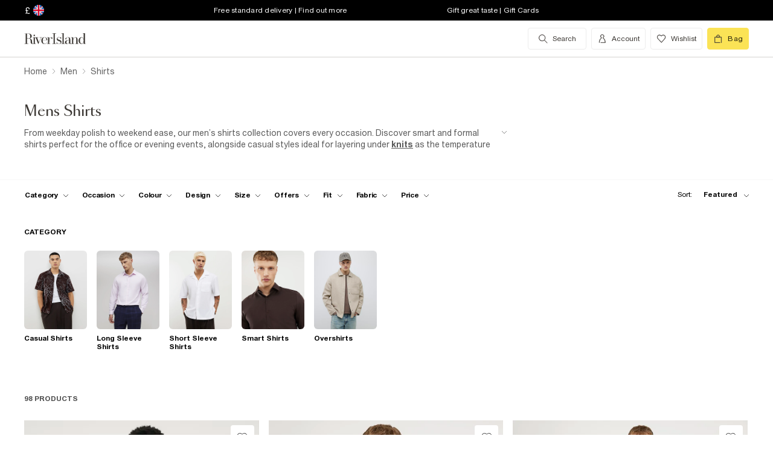

--- FILE ---
content_type: text/javascript
request_url: https://assets.riverisland.com/PLP/serverless/_next/static/chunks/a2cae463.c787afaf6590a1366dc6.js
body_size: 62436
content:
(window.webpackJsonp=window.webpackJsonp||[]).push([[5],{"0VLt":function(C,l,L){"use strict";var e=L("q1tI"),i=L.n(e).a.createElement;const d={store:i("svg",{width:"21",height:"24",viewBox:"0 0 21 24",fill:"none",xmlns:"http://www.w3.org/2000/svg"},i("path",{d:"M10.7099 24.0801L3.05994 16.4301C1.7856 15.0097 0.951771 13.2494 0.660008 11.3635C0.368244 9.47764 0.631134 7.54764 1.41666 5.80852C2.20219 4.0694 3.47646 2.59621 5.08429 1.56837C6.69212 0.540519 8.56413 0.0023641 10.4724 0.0194369C12.3806 0.0365098 14.2427 0.608074 15.8318 1.66452C17.421 2.72098 18.6687 4.21672 19.423 5.96962C20.1773 7.72252 20.4056 9.65692 20.0802 11.5373C19.7547 13.4176 18.8895 15.1627 17.5899 16.5601L13.9999 20.1501L13.2899 19.4401L16.8599 15.8701C18.0202 14.6143 18.791 13.0486 19.0786 11.3631C19.3662 9.6777 19.1582 7.94501 18.48 6.37546C17.8018 4.80592 16.6825 3.46704 15.258 2.52139C13.8335 1.57574 12.1651 1.06401 10.4554 1.04832C8.74564 1.03264 7.06813 1.51367 5.62652 2.43303C4.18492 3.35238 3.04124 4.6705 2.33435 6.22734C1.62746 7.78417 1.38777 9.51276 1.64438 11.2032C1.901 12.8936 2.64288 14.4732 3.77994 15.7501L11.4099 23.3801L10.7099 24.0801Z",fill:"#242420"}),i("path",{d:"M11.6299 14.5401C11.2845 14.5562 10.9394 14.5028 10.615 14.3828C10.2907 14.2629 9.99374 14.079 9.74187 13.8421C9.49 13.6052 9.28833 13.32 9.14885 13.0036C9.00937 12.6871 8.93493 12.3459 8.92994 12.0001C8.94027 11.5267 9.06254 11.0624 9.28676 10.6452C9.51097 10.2281 9.83075 9.86996 10.2199 9.60013C10.496 9.42313 10.7243 9.18098 10.8847 8.89499C11.0451 8.60901 11.1328 8.28796 11.1399 7.96013C11.1285 7.75335 11.0761 7.55092 10.9856 7.36463C10.8951 7.17834 10.7685 7.01193 10.6131 6.8751C10.4576 6.73827 10.2765 6.63376 10.0802 6.56767C9.88395 6.50157 9.6765 6.47521 9.46994 6.49013C9.00928 6.4824 8.56149 6.64232 8.20994 6.94013C8.0425 7.08958 7.91527 7.2787 7.83994 7.49013C7.75516 7.74813 7.71458 8.0186 7.71994 8.29013V9.37013C7.71994 9.58013 7.71994 9.79013 7.71994 9.99013C7.74402 10.9204 7.5005 11.838 7.01833 12.634C6.53616 13.4299 5.83561 14.0707 4.99994 14.4801L4.53994 13.5601C5.21671 13.235 5.78365 12.7191 6.17098 12.0759C6.55831 11.4328 6.74913 10.6904 6.71994 9.94013C6.71994 9.76013 6.71994 9.57013 6.71994 9.37013V8.26013C6.71399 7.86934 6.77486 7.48041 6.89994 7.11013C7.02642 6.7237 7.25436 6.37834 7.55994 6.11013C8.09849 5.64497 8.78837 5.39249 9.49994 5.40013C9.84208 5.38404 10.184 5.43625 10.5057 5.55369C10.8275 5.67114 11.1226 5.85147 11.374 6.08418C11.6253 6.31689 11.8278 6.59731 11.9696 6.90909C12.1114 7.22087 12.1897 7.55777 12.1999 7.90013C12.1943 8.3787 12.0743 8.84899 11.8499 9.27172C11.6255 9.69445 11.3032 10.0574 10.9099 10.3301C10.6316 10.5111 10.4026 10.7585 10.2437 11.05C10.0849 11.3416 10.0011 11.6681 9.99994 12.0001C10.0127 12.2064 10.066 12.4082 10.1569 12.5939C10.2478 12.7795 10.3745 12.9454 10.5296 13.082C10.6848 13.2186 10.8654 13.3232 11.0611 13.3898C11.2568 13.4564 11.4637 13.4837 11.6699 13.4701C12.1317 13.4742 12.5794 13.3107 12.9299 13.0101C13.0994 12.8625 13.227 12.6728 13.2999 12.4601C13.3849 12.2056 13.4255 11.9384 13.4199 11.6701V10.6001C13.4199 10.3801 13.4199 10.1701 13.4199 9.98013C13.3982 9.0465 13.6448 8.12624 14.1305 7.32859C14.6162 6.53094 15.3205 5.8894 16.1599 5.48013L16.6199 6.41013C15.9445 6.72966 15.3773 7.23979 14.9882 7.87768C14.599 8.51556 14.405 9.25334 14.4299 10.0001C14.4299 10.1801 14.4299 10.3801 14.4299 10.5801V11.6901C14.4351 12.0809 14.3743 12.4697 14.2499 12.8401C14.1235 13.2266 13.8955 13.5719 13.5899 13.8401C13.0448 14.3063 12.3471 14.5555 11.6299 14.5401Z",fill:"#242420"})),truck:i("svg",{width:"24",height:"16",viewBox:"0 0 24 16",fill:"none",xmlns:"http://www.w3.org/2000/svg"},i("path",{d:"M10.5998 15.7406C10.1959 15.7406 9.80108 15.6178 9.46523 15.3876C9.12939 15.1575 8.86763 14.8303 8.71306 14.4476C8.55849 14.0649 8.51805 13.6437 8.59685 13.2374C8.67565 12.8311 8.87015 12.4579 9.15576 12.165C9.44137 11.872 9.80526 11.6725 10.2014 11.5917C10.5976 11.5109 11.0082 11.5524 11.3814 11.7109C11.7545 11.8695 12.0735 12.1379 12.2979 12.4824C12.5223 12.8268 12.6421 13.2318 12.6421 13.6461C12.6402 14.201 12.4244 14.7326 12.0418 15.125C11.6593 15.5174 11.1409 15.7387 10.5998 15.7406ZM10.5998 12.2762C10.3357 12.2762 10.0775 12.3566 9.85783 12.5071C9.6382 12.6576 9.46701 12.8715 9.36592 13.1218C9.26484 13.3721 9.23839 13.6476 9.28992 13.9133C9.34146 14.179 9.46866 14.4231 9.65544 14.6147C9.84222 14.8062 10.0802 14.9367 10.3393 14.9895C10.5984 15.0424 10.8669 15.0153 11.1109 14.9116C11.355 14.8079 11.5636 14.6323 11.7103 14.4071C11.8571 14.1818 11.9354 13.917 11.9354 13.6461C11.9354 13.4662 11.9009 13.288 11.8337 13.1218C11.7666 12.9557 11.6682 12.8047 11.5442 12.6775C11.4202 12.5503 11.273 12.4494 11.1109 12.3805C10.9489 12.3117 10.7752 12.2762 10.5998 12.2762Z",fill:"#242420"}),i("path",{d:"M23.2772 8.95682L20.712 5.33299H19.8429L22.6695 9.38443C22.7047 9.43262 22.7245 9.49088 22.726 9.55112V12.8198C22.726 12.8955 22.6972 12.9681 22.6457 13.0223C22.5942 13.0765 22.5241 13.1078 22.4504 13.1097H19.6238C19.7095 13.3406 19.7362 13.5901 19.7015 13.8345H22.4787C22.7398 13.8326 22.9897 13.7248 23.1737 13.5347C23.3577 13.3447 23.4609 13.0877 23.4609 12.8198V9.54388C23.461 9.33331 23.3967 9.128 23.2772 8.95682Z",fill:"#242420"}),i("path",{d:"M18.0268 15.7406C17.6228 15.7406 17.228 15.6178 16.8922 15.3876C16.5563 15.1575 16.2946 14.8303 16.14 14.4476C15.9854 14.0649 15.945 13.6437 16.0238 13.2374C16.1026 12.8311 16.2971 12.4579 16.5827 12.165C16.8683 11.872 17.2322 11.6725 17.6283 11.5917C18.0245 11.5109 18.4351 11.5524 18.8083 11.7109C19.1814 11.8695 19.5004 12.1379 19.7248 12.4824C19.9492 12.8268 20.069 13.2318 20.069 13.6461C20.0671 14.201 19.8514 14.7326 19.4688 15.125C19.0862 15.5174 18.5678 15.7387 18.0268 15.7406ZM18.0268 12.2762C17.7626 12.2762 17.5044 12.3566 17.2847 12.5071C17.0651 12.6576 16.8939 12.8715 16.7928 13.1218C16.6918 13.3721 16.6653 13.6476 16.7168 13.9133C16.7684 14.179 16.8956 14.4231 17.0824 14.6147C17.2691 14.8062 17.5071 14.9367 17.7662 14.9895C18.0253 15.0424 18.2938 15.0153 18.5379 14.9116C18.7819 14.8079 18.9905 14.6323 19.1372 14.4071C19.284 14.1818 19.3623 13.917 19.3623 13.6461C19.3623 13.2828 19.2216 12.9343 18.9711 12.6775C18.7207 12.4206 18.381 12.2762 18.0268 12.2762Z",fill:"#242420"}),i("path",{d:"M1.22255 9.75406C0.88081 9.75371 0.540757 9.70493 0.212036 9.60911L0.416965 8.88434C0.943748 9.03671 1.50135 9.03671 2.02813 8.88434C1.7937 8.60853 1.61794 8.28559 1.51208 7.93616C1.40622 7.58674 1.37259 7.21851 1.41335 6.855C1.45633 6.624 1.54417 6.40423 1.67163 6.20875C1.7991 6.01327 1.96359 5.84608 2.15533 5.71711C2.31223 5.62104 2.48728 5.56036 2.66884 5.53911C2.85039 5.51787 3.03428 5.53655 3.20824 5.5939C3.56836 5.72631 3.87342 5.98116 4.07269 6.31608C4.27196 6.65101 4.35344 7.0458 4.30356 7.43481C4.22268 8.05822 3.90841 8.62487 3.42731 9.0148H6.02779V9.73956H3.5333C3.21136 9.74388 2.89497 9.65332 2.62172 9.47865C2.17661 9.66074 1.70176 9.75421 1.22255 9.75406ZM2.82665 6.24619C2.72197 6.24783 2.61958 6.27784 2.52986 6.33317C2.41742 6.40823 2.32116 6.50611 2.24703 6.62079C2.17289 6.73547 2.12244 6.86451 2.0988 6.99995C2.08221 7.26383 2.11814 7.52842 2.20439 7.77761C2.29064 8.0268 2.42542 8.25539 2.60052 8.44948C2.64398 8.50366 2.69121 8.55452 2.74185 8.60168H2.79839C3.01681 8.465 3.20297 8.28036 3.34349 8.06105C3.484 7.84174 3.57538 7.59321 3.61104 7.33334C3.64244 7.11515 3.59994 6.89252 3.49063 6.70259C3.38132 6.51266 3.21181 6.36691 3.01038 6.28968C2.95203 6.26447 2.88988 6.24976 2.82665 6.24619Z",fill:"#242420"}),i("path",{d:"M12.211 13.1097C12.2706 13.282 12.3016 13.4633 12.3029 13.6461C12.3063 13.7088 12.3063 13.7717 12.3029 13.8345H16.3803C16.3768 13.7717 16.3768 13.7088 16.3803 13.6461C16.3849 13.4636 16.4158 13.2829 16.4721 13.1097H12.211Z",fill:"#242420"}),i("path",{d:"M15.9916 0.708984H6.74858C6.48742 0.710898 6.2376 0.818644 6.05359 1.00873C5.86958 1.19881 5.76632 1.4558 5.76633 1.72366V12.8198C5.76632 13.0877 5.86958 13.3447 6.05359 13.5347C6.2376 13.7248 6.48742 13.8326 6.74858 13.8345H8.94627C8.9428 13.7717 8.9428 13.7088 8.94627 13.6461C8.9475 13.4633 8.97855 13.282 9.03813 13.1097H6.74858C6.71178 13.1097 6.67536 13.1022 6.64145 13.0875C6.60755 13.0729 6.57685 13.0514 6.55116 13.0244C6.52547 12.9974 6.50532 12.9653 6.4919 12.9302C6.47847 12.8951 6.47204 12.8575 6.47298 12.8198V9.69608H15.9916C16.2491 9.69042 16.4942 9.58202 16.675 9.3939C16.8558 9.20578 16.9579 8.95278 16.9597 8.68865V1.72366C16.9598 1.45827 16.8585 1.20343 16.6775 1.01375C16.4965 0.824079 16.2503 0.714671 15.9916 0.708984ZM16.2743 8.68141C16.2743 8.71914 16.2669 8.7565 16.2526 8.79128C16.2383 8.82605 16.2174 8.85754 16.1911 8.88388C16.1647 8.91023 16.1335 8.93089 16.0992 8.94466C16.065 8.95844 16.0284 8.96503 15.9916 8.96406H6.47298V1.71641C6.47204 1.67868 6.47847 1.64115 6.4919 1.60601C6.50532 1.57088 6.52547 1.53886 6.55116 1.51184C6.57685 1.48482 6.60755 1.46335 6.64145 1.44869C6.67536 1.43403 6.71178 1.42649 6.74858 1.4265H15.9916C16.0666 1.4265 16.1385 1.45705 16.1915 1.51141C16.2445 1.56578 16.2743 1.63952 16.2743 1.71641V8.68141Z",fill:"#242420"})),mute:i("svg",{xmlns:"http://www.w3.org/2000/svg",width:"32",height:"25",fill:"none"},i("path",{d:"m22.974 7.868-.943.943 9.032 9.032.943-.943-9.032-9.032Z",fill:"#000"}),i("path",{d:"M31.063 7.868 22.031 16.9l.943.943 9.032-9.032-.943-.943ZM16.627 24.733a2.054 2.054 0 0 1-.747-.133L.453 18.44A.667.667 0 0 1 0 17.827v-5.48h1.333v4.986l15 5.987a.694.694 0 0 0 .627-.067.667.667 0 0 0 .293-.546V2.96a.666.666 0 0 0-.293-.547.693.693 0 0 0-.627 0L0 8.613v-1.44l15.893-6.066a2 2 0 0 1 2.774 1.853v19.787a1.974 1.974 0 0 1-.88 1.64 1.92 1.92 0 0 1-1.16.346Z",fill:"#000"})),unmute:i("svg",{xmlns:"http://www.w3.org/2000/svg",width:"32",height:"25",fill:"none"},i("path",{d:"M16.627 24.733a2.054 2.054 0 0 1-.747-.133L.453 18.44A.667.667 0 0 1 0 17.827v-5.48h1.333v4.986l15 5.987a.695.695 0 0 0 .627-.067.667.667 0 0 0 .293-.546V2.96a.666.666 0 0 0-.293-.547.693.693 0 0 0-.627 0L0 8.613v-1.44l15.893-6.066a2 2 0 0 1 2.774 1.853v19.787a1.974 1.974 0 0 1-.88 1.64 1.92 1.92 0 0 1-1.16.346ZM30.507 3.867 23.293 7.92v1.52h.014l7.853-4.413-.653-1.16ZM32 12.187h-8.707v1.333H32v-1.333ZM23.307 16.253l-.014.014v1.52l7.214 4.053.653-1.173-7.853-4.414Z",fill:"#000"})),AmericanExpress:i("svg",{xmlns:"http://www.w3.org/2000/svg",width:"36",height:"22",viewBox:"0 0 36 22",fill:"none"},i("rect",{x:"0.5",y:"0.5",width:"35",height:"20.6",rx:"3.5",fill:"white",stroke:"#E8E8E6"}),i("path",{fillRule:"evenodd",clipRule:"evenodd",d:"M30.3866 12.4796H29.1147C28.9877 12.4796 28.9034 12.4844 28.8323 12.5322C28.7587 12.5794 28.7303 12.6493 28.7303 12.7417C28.7303 12.8515 28.7925 12.9262 28.8829 12.9586C28.9566 12.9841 29.0357 12.9916 29.1519 12.9916L29.5301 13.0017C29.9118 13.0111 30.1666 13.0765 30.3219 13.236C30.3502 13.2582 30.3672 13.2831 30.3866 13.3081V12.4796ZM30.3866 14.3992C30.2171 14.6463 29.8868 14.7716 29.4396 14.7716H28.0919V14.1473H29.4341C29.5673 14.1473 29.6605 14.1298 29.7166 14.0752C29.7652 14.0301 29.7991 13.9647 29.7991 13.8853C29.7991 13.8005 29.7652 13.7331 29.7138 13.6927C29.6632 13.6483 29.5895 13.6281 29.468 13.6281C28.8127 13.6059 27.9952 13.6483 27.9952 12.7269C27.9952 12.3046 28.2641 11.8601 28.9965 11.8601H30.3865V11.2808H29.095C28.7052 11.2808 28.4221 11.3739 28.2216 11.5186V11.2808H26.3112C26.0058 11.2808 25.6472 11.3563 25.4775 11.5186V11.2808H22.0662V11.5186C21.7947 11.3233 21.3366 11.2808 21.1251 11.2808H18.8749V11.5186C18.6601 11.3112 18.1825 11.2808 17.8914 11.2808H15.373L14.7967 11.9026L14.257 11.2808H10.4951V15.3434H14.1862L14.78 14.7118L15.3394 15.3434L17.6146 15.3454V14.3898H17.8383C18.1401 14.3944 18.4962 14.3823 18.8103 14.2469V15.3433H20.6869V14.2845H20.7774C20.893 14.2845 20.9043 14.2892 20.9043 14.4043V15.3432H26.6052C26.9671 15.3432 27.3455 15.2509 27.555 15.0833V15.3432H29.3632C29.7395 15.3432 30.107 15.2907 30.3866 15.156V14.3992ZM27.6029 13.236C27.7387 13.3762 27.8116 13.5532 27.8116 13.8529C27.8116 14.4792 27.4191 14.7716 26.7153 14.7716H25.356V14.1473H26.7098C26.8422 14.1473 26.9361 14.1298 26.9949 14.0752C27.0429 14.0301 27.0773 13.9647 27.0773 13.8853C27.0773 13.8005 27.0401 13.7331 26.9921 13.6927C26.9388 13.6483 26.8652 13.6281 26.7436 13.6281C26.091 13.6059 25.2737 13.6483 25.2737 12.7269C25.2737 12.3046 25.5398 11.8601 26.2714 11.8601H27.6705V12.4798H26.3903C26.2634 12.4798 26.1809 12.4845 26.1107 12.5324C26.0343 12.5795 26.0059 12.6495 26.0059 12.7419C26.0059 12.8517 26.0708 12.9264 26.1586 12.9587C26.2323 12.9843 26.3113 12.9917 26.4302 12.9917L26.8059 13.0018C27.1847 13.0111 27.4448 13.0764 27.6029 13.236ZM21.3057 13.0562C21.2123 13.1114 21.0969 13.1162 20.9611 13.1162H20.1133V12.4622H20.9726C21.0969 12.4622 21.2212 12.4649 21.3057 12.5148C21.3961 12.562 21.4502 12.6521 21.4502 12.7767C21.4502 12.9013 21.3961 13.0017 21.3057 13.0562ZM21.7271 13.4185C21.8825 13.4757 22.0094 13.5782 22.069 13.663C22.1675 13.8051 22.1818 13.9378 22.1846 14.1944V14.7716H21.484V14.4073C21.484 14.2322 21.5009 13.9728 21.3712 13.8374C21.2692 13.7331 21.1138 13.7082 20.8592 13.7082H20.1134V14.7716H19.4121V11.86H21.0233C21.3766 11.86 21.6339 11.8756 21.863 11.9974C22.0832 12.1301 22.2218 12.3118 22.2218 12.644C22.2217 13.1087 21.9108 13.3458 21.7271 13.4185ZM22.6087 11.86H24.9379V12.4621H23.3037V12.9915H24.898V13.5855H23.3037V14.1648L24.9379 14.1675V14.7716H22.6087V11.86ZM17.9003 13.2037H16.9984V12.4622H17.9084C18.1603 12.4622 18.3352 12.5646 18.3352 12.8192C18.3352 13.071 18.1684 13.2037 17.9003 13.2037ZM16.3033 14.5068L15.2319 13.3208L16.3033 12.1725V14.5068ZM13.5363 14.1648H11.8205V13.5855H13.3526V12.9915H11.8205V12.4621H13.5701L14.3334 13.3106L13.5363 14.1648ZM19.0844 12.8192C19.0844 13.628 18.4792 13.795 17.8692 13.795H16.9984V14.7716H15.642L14.7826 13.8077L13.8896 14.7716H11.1253V11.86H13.9321L14.7907 12.8144L15.6784 11.86H17.9084C18.4622 11.86 19.0844 12.0129 19.0844 12.8192Z",fill:"#0072CE"}),i("path",{fillRule:"evenodd",clipRule:"evenodd",d:"M7.79574 8.50471L7.31809 7.34428L6.84316 8.50471H7.79574ZM18.3184 8.04263C18.2225 8.10066 18.1091 8.1026 17.9732 8.1026H17.1254V7.45605H17.9847C18.1063 7.45605 18.2332 7.46149 18.3157 7.50855C18.4062 7.55096 18.4622 7.64122 18.4622 7.76589C18.4622 7.89311 18.4089 7.99548 18.3184 8.04263ZM24.3664 8.50471L23.8834 7.34428L23.4032 8.50471H24.3664ZM13.0926 9.76075H12.3771L12.3745 7.48098L11.3626 9.76075H10.7498L9.73524 7.47896V9.76075H8.31584L8.04769 9.11148H6.59465L6.32377 9.76075H5.56581L6.81551 6.84989H7.85236L9.03928 9.60588V6.84989H10.1783L11.0916 8.82456L11.9306 6.84989H13.0925V9.76075H13.0926ZM15.9439 9.76075H13.6127V6.84989H15.9439V7.45605H14.3106V7.98073H15.9048V8.57741H14.3106V9.15872H15.9439V9.76075ZM19.231 7.63384C19.231 8.09794 18.9203 8.33772 18.7392 8.40971C18.8919 8.46766 19.0224 8.57003 19.0845 8.65485C19.183 8.79963 19.2 8.92895 19.2 9.18892V9.76075H18.4961L18.4935 9.39367C18.4935 9.21851 18.5103 8.96662 18.3833 8.82658C18.2813 8.72421 18.1259 8.70199 17.8746 8.70199H17.1255V9.76075H16.4277V6.84989H18.0328C18.3895 6.84989 18.6522 6.85928 18.8779 6.98931C19.0986 7.11934 19.231 7.30916 19.231 7.63384ZM20.3478 9.76075H19.6357V6.84989H20.3478V9.76075ZM28.6088 9.76075H27.6199L26.2971 7.57598V9.76075H24.8758L24.6042 9.11148H23.1546L22.8911 9.76075H22.0745C21.7352 9.76075 21.3058 9.68595 21.0625 9.4388C20.8173 9.19164 20.6897 8.85687 20.6897 8.32753C20.6897 7.89583 20.7659 7.50118 21.0659 7.18932C21.2915 6.957 21.6448 6.84989 22.1257 6.84989H22.8013V7.47361H22.1399C21.8852 7.47361 21.7414 7.51136 21.6029 7.64604C21.4839 7.76861 21.4023 8.00031 21.4023 8.30541C21.4023 8.61727 21.4644 8.84212 21.5942 8.98901C21.7016 9.1042 21.8968 9.13914 22.0805 9.13914H22.394L23.3775 6.84998H24.4232L25.6047 9.60324V6.84998H26.6673L27.894 8.87724V6.84998H28.6088V9.76075ZM5.55771 10.3325H6.75008L7.01894 9.68595H7.62085L7.889 10.3325H10.2351V9.83819L10.4445 10.3346H11.6624L11.8718 9.83082V10.3325H17.7023L17.6996 9.27119H17.8124C17.8914 9.27391 17.9144 9.2812 17.9144 9.41123V10.3325H20.93V10.0854C21.1732 10.2154 21.5515 10.3325 22.0494 10.3325H23.318L23.5895 9.68595H24.1914L24.4569 10.3325H26.9016V9.71835L27.2719 10.3325H29.2309V6.27271H27.2921V6.75217L27.0206 6.27271H25.0312V6.75217L24.7819 6.27271H22.0946C21.6448 6.27271 21.2494 6.33531 20.93 6.50976V6.27271H19.0756V6.50976C18.8723 6.32995 18.5954 6.27271 18.2874 6.27271H11.5124L11.0579 7.32128L10.591 6.27271H8.45709V6.75217L8.22267 6.27271H6.40276L5.55762 8.20295V10.3325H5.55771Z",fill:"#0072CE"})),Amex:i("svg",{width:"36",height:"22",viewBox:"0 0 70 48",fill:"none",xmlns:"http://www.w3.org/2000/svg"},i("rect",{x:"0.5",y:"0.5",width:"69",height:"47",rx:"5.5",fill:"#1F72CD",stroke:"#D9D9D9"}),i("path",{fillRule:"evenodd",clipRule:"evenodd",d:"M12.5493 17L6 31.4935H13.8405L14.8125 29.1826H17.0342L18.0062 31.4935H26.6364V29.7298L27.4054 31.4935H31.8696L32.6386 29.6925V31.4935H50.587L52.7695 29.2426L54.813 31.4935L64.0317 31.5121L57.4617 24.2872L64.0317 17H54.956L52.8315 19.2093L50.8523 17H31.3268L29.6501 20.7409L27.9341 17H20.11V18.7037L19.2396 17H12.5493ZM39.3516 19.0581H49.6584L52.8108 22.4633L56.0648 19.0581H59.2172L54.4275 24.2852L59.2172 29.452H55.9218L52.7695 26.0073L49.4989 29.452H39.3516V19.0581ZM41.8968 23.1099V21.2114V21.2096H48.328L51.1342 24.2458L48.2036 27.2986H41.8968V25.226H47.5197V23.1099H41.8968ZM14.0664 19.0581H17.8883L22.2324 28.8862V19.0581H26.4191L29.7745 26.1048L32.8668 19.0581H37.0326V29.4581H34.4978L34.4771 21.3087L30.7817 29.4581H28.5142L24.7981 21.3087V29.4581H19.5836L18.595 27.1266H13.254L12.2675 29.4561H9.47358L14.0664 19.0581ZM14.166 24.9712L15.9256 20.8177L17.6832 24.9712H14.166Z",fill:"white"})),VisaElectron:i("svg",{xmlns:"http://www.w3.org/2000/svg",width:"36",height:"22",viewBox:"0 0 36 22",fill:"none"},i("rect",{x:"0.5",y:"0.5",width:"35",height:"20.6",rx:"3.5",fill:"white",stroke:"#E9E8E9"}),i("path",{fillRule:"evenodd",clipRule:"evenodd",d:"M13.312 12.226C15.6158 11.1919 18.8454 10.2546 23.1223 11.1932L23.1679 10.0555C18.6554 9.53908 15.4157 11.0458 13.312 12.1145V12.2273V12.226Z",fill:"#FAA929"}),i("path",{fillRule:"evenodd",clipRule:"evenodd",d:"M9.15674 13.0624H11.3263V13.7474H9.9787L9.96857 14.3806H11.3123V15.0364H9.96477L9.96983 15.6697H11.2984V16.3547H9.158L9.15674 13.0624Z",fill:"#005A9C"}),i("path",{fillRule:"evenodd",clipRule:"evenodd",d:"M11.8711 12.7863H12.6601L12.6639 16.3547H11.8736L11.8711 12.7863Z",fill:"#005A9C"}),i("path",{fillRule:"evenodd",clipRule:"evenodd",d:"M15.3766 16.0825C15.0781 16.3205 14.7118 16.4462 14.3368 16.4396C13.506 16.4396 13.1299 15.821 13.1299 15.2077C13.1207 14.8583 13.246 14.5197 13.4775 14.2683C13.7091 14.0168 14.0275 13.8736 14.3609 13.8708C15.2323 13.8708 15.5008 14.5174 15.5008 15.3404H13.9202C13.9202 15.5263 14.0342 15.8396 14.4698 15.8396C14.7027 15.8398 14.9286 15.7559 15.1094 15.602L15.3728 16.0825H15.3766ZM14.7953 14.8546C14.7953 14.6076 14.6813 14.3833 14.4154 14.3833C14.1688 14.4054 13.9675 14.599 13.9252 14.8546H14.7953Z",fill:"#005A9C"}),i("path",{fillRule:"evenodd",clipRule:"evenodd",d:"M17.8958 16.1927C17.6395 16.346 17.3511 16.4308 17.0561 16.4396C16.3304 16.4396 15.8086 16.0015 15.8086 15.2117C15.8086 14.4218 16.3304 13.8708 17.1106 13.8708C17.382 13.8715 17.649 13.9436 17.8869 14.0806L17.6336 14.6222C17.5175 14.5633 17.3914 14.529 17.2625 14.5213C16.8674 14.5213 16.604 14.7696 16.604 15.1639C16.6022 15.328 16.664 15.4859 16.7752 15.6015C16.8864 15.717 17.0376 15.7804 17.1941 15.7772C17.3441 15.7672 17.49 15.7218 17.621 15.6444L17.8958 16.1927Z",fill:"#005A9C"}),i("path",{fillRule:"evenodd",clipRule:"evenodd",d:"M18.192 13.9572H18.5492V13.1434H19.3091L19.2888 13.9572H19.9373L19.9221 14.5559H19.2774C19.2774 14.8891 19.2546 15.2409 19.2546 15.4453C19.2546 15.6498 19.304 15.7546 19.4813 15.7546C19.5862 15.7454 19.6866 15.7059 19.7714 15.6405L19.9436 16.202C19.7081 16.353 19.4383 16.4351 19.1622 16.4397C18.5226 16.4397 18.4909 16.0162 18.4909 15.4639C18.4909 15.1692 18.5137 14.8745 18.5137 14.5559H18.1743L18.192 13.9558V13.9572Z",fill:"#005A9C"}),i("path",{fillRule:"evenodd",clipRule:"evenodd",d:"M20.3439 13.9571H21.1342V14.2943H21.1431C21.2609 14.0899 21.4154 13.8961 21.7244 13.8961C21.8095 13.8961 21.8944 13.9055 21.9777 13.9239L21.8738 14.7417C21.783 14.7108 21.6882 14.6946 21.5927 14.6939C21.4012 14.6975 21.2248 14.8037 21.1253 14.9753L21.1114 16.36H20.3262L20.3439 13.9624V13.9571Z",fill:"#005A9C"}),i("path",{fillRule:"evenodd",clipRule:"evenodd",d:"M23.4128 13.8708C24.2575 13.8708 24.6932 14.4324 24.6932 15.1546C24.6932 15.8768 24.2575 16.4396 23.4128 16.4396C22.568 16.4396 22.1323 15.8781 22.1323 15.1546C22.1323 14.4311 22.568 13.8708 23.4128 13.8708ZM23.4128 15.8117C23.7927 15.8117 23.9029 15.4692 23.9029 15.1546C23.9029 14.84 23.7889 14.4974 23.4128 14.4974C23.0366 14.4974 22.9226 14.84 22.9226 15.1546C22.9226 15.4692 23.0366 15.8117 23.4128 15.8117Z",fill:"#005A9C"}),i("path",{fillRule:"evenodd",clipRule:"evenodd",d:"M25.1221 13.9571H25.9112V14.2226C26.1077 14.014 26.3715 13.89 26.6508 13.8748C27.1359 13.8748 27.3993 14.1549 27.3993 14.8121C27.3993 15.3019 27.3993 15.8303 27.3904 16.3586H26.6014C26.6014 15.8967 26.6103 15.4294 26.6103 14.9368C26.6103 14.7417 26.5609 14.589 26.324 14.589C26.1675 14.6136 26.0227 14.6904 25.9112 14.8081V16.3586H25.1069L25.1247 13.9611L25.1221 13.9571Z",fill:"#005A9C"}),i("path",{fillRule:"evenodd",clipRule:"evenodd",d:"M15.6528 9.01738L16.6508 5.56976H17.5412L16.5432 9.01738H15.6528Z",fill:"#005A9C"}),i("path",{fillRule:"evenodd",clipRule:"evenodd",d:"M15.2551 5.57104L14.4546 7.03134C14.2507 7.415 14.1317 7.60749 14.0747 7.8491H14.062C14.076 7.54244 14.0354 7.16542 14.0316 6.95301L13.943 5.57104H12.4498L12.4346 5.66397C12.8145 5.66397 13.0476 5.86709 13.1109 6.28128L13.4034 9.01866H14.3255L16.1834 5.57104H15.2551Z",fill:"#005A9C"}),i("path",{fillRule:"evenodd",clipRule:"evenodd",d:"M22.1775 9.01734L22.1535 8.50491H21.0415L20.8084 9.01734H19.8472L21.6 5.57635H22.7867L23.0881 9.01734H22.1775ZM22.0749 6.98355C22.0616 6.71379 22.0616 6.4435 22.0749 6.17375H22.0623C22.0078 6.345 21.7748 6.85876 21.6735 7.11232L21.3404 7.86769H22.1205L22.0749 6.98355Z",fill:"#005A9C"}),i("path",{fillRule:"evenodd",clipRule:"evenodd",d:"M18.4757 9.11561C18.0022 9.1201 17.5374 8.98286 17.1357 8.72L17.56 8.04163C17.8273 8.19828 18.0375 8.37882 18.52 8.37882C18.6746 8.39521 18.8248 8.31929 18.9088 8.18235C19.0355 7.95799 18.881 7.83719 18.5289 7.63142L18.3567 7.51459C17.8412 7.14554 17.6183 6.79507 17.8602 6.18705C18.0223 5.79145 18.4263 5.49408 19.1026 5.49408C19.5208 5.50265 19.9258 5.64895 20.2602 5.91225L19.7726 6.51097C19.5193 6.2999 19.3179 6.19369 19.0824 6.19369C18.9344 6.17715 18.7894 6.24505 18.7024 6.37158C18.61 6.56408 18.7328 6.6955 19.0026 6.87206L19.2065 7.00482C19.8321 7.41768 19.9816 7.85179 19.8245 8.25802C19.5548 8.9563 19.0266 9.11162 18.4732 9.11162L18.4757 9.11561Z",fill:"#005A9C"})),VisaDebit:i("svg",{width:"36",height:"22",viewBox:"0 0 36 22",fill:"none",xmlns:"http://www.w3.org/2000/svg"},i("rect",{x:"0.5",y:"0.5",width:"35",height:"20.6",rx:"3.5",fill:"white",stroke:"#E9E8E9"}),i("path",{fillRule:"evenodd",clipRule:"evenodd",d:"M17.6381 15.8757C17.6381 15.69 17.9361 13.9757 17.975 13.8871C18.3065 13.8315 18.6472 13.9041 18.925 14.0897C19.0332 14.1924 19.0979 14.331 19.1063 14.4782C19.2147 14.9441 19.0298 15.4285 18.6356 15.7111C18.3307 15.872 17.9819 15.9355 17.6381 15.8926V15.8757ZM17.2495 16.1544C17.7677 16.1544 18.3334 16.2177 18.7522 15.9813C19.672 15.462 19.6634 14.1953 19.1193 13.8026C18.7479 13.5366 18.2211 13.5704 17.6986 13.5704C17.6554 13.5957 17.6986 13.5704 17.6597 13.6295C17.6209 13.6886 17.6597 13.6886 17.6597 13.7097C17.5345 14.4486 17.3402 15.4789 17.2581 16.1544H17.2495Z",fill:"#231F20"}),i("path",{fillRule:"evenodd",clipRule:"evenodd",d:"M22.0987 14.9638C22.3091 14.9476 22.5207 14.9734 22.7205 15.0398C22.8793 15.1385 22.9544 15.3264 22.9062 15.5042C22.8112 15.8884 22.3707 15.8969 21.9432 15.8969L22.0987 14.9638ZM22.1548 14.6851C22.1548 14.5247 22.198 14.3642 22.2153 14.2038C22.2628 13.8196 22.2153 13.8744 22.4226 13.8744C22.5859 13.8545 22.7512 13.8919 22.8889 13.98C23.1307 14.1953 22.9926 14.7442 22.1505 14.6851H22.1548ZM22.8976 14.8202C23.067 14.7418 23.2008 14.605 23.2732 14.436C23.3619 14.2421 23.3474 14.0179 23.2344 13.8364C23.0098 13.5324 22.3492 13.5493 21.9821 13.5789L21.5503 16.1587C22.1635 16.1587 22.9623 16.2473 23.1955 15.6562C23.339 15.3387 23.2022 14.967 22.8846 14.8118L22.8976 14.8202Z",fill:"#231F20"}),i("path",{fillRule:"evenodd",clipRule:"evenodd",d:"M21.5202 13.5789H20.1945C20.1297 13.8364 19.8059 15.8631 19.7627 16.1586C20.219 16.1836 20.6766 16.1751 21.1316 16.1333L21.1834 15.88H20.16L20.2766 15.1917C20.3241 14.9257 20.1945 14.9933 21.11 15.0017V14.6766H20.3586L20.4881 13.9124H21.4554L21.5245 13.6084L21.5202 13.5789Z",fill:"#231F20"}),i("path",{fillRule:"evenodd",clipRule:"evenodd",d:"M24.772 13.8871H25.5665L25.2038 16.1629H25.5449C25.6011 15.7913 25.6745 15.4071 25.7349 15.0313C25.7954 14.6555 25.8472 14.2629 25.9292 13.904H26.7281V13.6C26.4733 13.5704 26.0458 13.6 25.7738 13.6C25.4631 13.5837 25.1517 13.5837 24.8411 13.6L24.772 13.8998L24.772 13.8871Z",fill:"#231F20"}),i("path",{fillRule:"evenodd",clipRule:"evenodd",d:"M23.9512 16.1587C24.0012 15.9483 24.0402 15.7355 24.0677 15.5211C24.1627 14.9722 24.3225 14.0602 24.3787 13.5662L24.0202 13.5958L23.6187 16.1587H23.9512Z",fill:"#231F20"}),i("path",{fillRule:"evenodd",clipRule:"evenodd",d:"M24.0635 8.7233C24.1875 8.36672 24.3317 8.01715 24.4953 7.67619L24.6939 8.74863L24.8105 9.27641C24.8451 9.43686 24.9012 9.6353 24.9228 9.79574H23.6705L24.0678 8.72752L24.0635 8.7233ZM22.876 11.8393C22.9839 11.7802 23.1524 10.9949 23.2474 10.9737H25.1258C25.1862 10.9737 25.1776 11.0244 25.1905 11.0962C25.238 11.3411 25.3114 11.6029 25.3503 11.8393H26.7537L25.5274 6.10974C25.0955 6.10974 24.6637 6.10974 24.2578 6.10974C23.9247 6.10114 23.6295 6.31808 23.5453 6.6333C23.3035 7.20752 23.0574 7.79019 22.8069 8.36441C22.5564 8.93863 22.3146 9.5213 22.0642 10.104L21.3301 11.8393H22.876Z",fill:"#0053A5"}),i("path",{fillRule:"evenodd",clipRule:"evenodd",d:"M21.4466 7.47355L21.6323 6.20688C21.402 6.1272 21.1628 6.07475 20.9198 6.05066C19.7021 5.85221 18.0525 6.21532 17.7589 7.57488C17.6416 8.13761 17.8796 8.71444 18.3634 9.03999C18.9248 9.46221 19.8489 9.69021 19.8489 10.1547C19.8273 10.3818 19.6693 10.5744 19.4473 10.6444C19.198 10.7154 18.9375 10.7412 18.6787 10.7204C18.2043 10.6845 17.7419 10.5568 17.3184 10.3447L17.1025 11.6113C17.2062 11.6324 17.3271 11.6915 17.4394 11.7211C18.6053 12.0589 20.3369 12.0124 21.1098 10.9611C21.3825 10.5711 21.4822 10.0899 21.3862 9.62688C21.3394 9.4143 21.2384 9.21676 21.0925 9.05266C21.0105 8.97244 20.9673 8.91332 20.8766 8.83732C20.4189 8.45732 19.9007 8.34332 19.5337 8.03088C19.3825 7.90421 19.1839 7.76488 19.3955 7.46932C19.6071 7.17377 20.4103 7.17377 20.7946 7.25821C21.016 7.31773 21.2337 7.38963 21.4466 7.47355Z",fill:"#0053A5"}),i("path",{fillRule:"evenodd",clipRule:"evenodd",d:"M11.7309 9.25109C11.5587 8.72877 11.2729 8.24911 10.8931 7.84509C10.8501 7.79055 10.8039 7.73839 10.7549 7.68886C10.7279 7.66922 10.7032 7.64655 10.6815 7.62131C10.3731 7.32178 10.0279 7.06083 9.65381 6.84442C9.68404 7.03864 9.92154 7.83242 9.99494 8.11109L10.6643 10.598C10.7722 11.0202 10.9018 11.4424 11.0054 11.8309H12.5815C12.5815 11.7422 12.832 11.244 12.8881 11.1089C12.9874 10.8682 13.0868 10.636 13.1904 10.3995C13.6006 9.44531 13.9849 8.47842 14.3865 7.51575C14.5204 7.20753 14.909 6.36309 14.9824 6.10553H13.3761L11.8863 9.99842C11.8172 9.87175 11.7956 9.36509 11.7179 9.25109H11.7309Z",fill:"#0053A5"}),i("path",{fillRule:"evenodd",clipRule:"evenodd",d:"M17.1028 6.10132H15.5914C15.423 7.05554 15.2762 8.00976 15.1164 8.95554L14.7623 11.1089C14.7278 11.3369 14.6716 11.5987 14.6587 11.8267H16.1614L17.1028 6.10132Z",fill:"#0053A5"}),i("path",{fillRule:"evenodd",clipRule:"evenodd",d:"M9.65386 6.84443C10.0282 7.06215 10.3734 7.32454 10.6816 7.62555C10.7035 7.64931 10.7282 7.67056 10.755 7.68888C10.8024 7.73715 10.8471 7.78789 10.8889 7.84088C11.2707 8.24573 11.5581 8.72692 11.7309 9.2511C11.7309 9.1751 11.4934 8.01399 11.4589 7.82399C11.3861 7.34998 11.2793 6.88156 11.1393 6.42221C11.0286 6.21343 10.8004 6.09019 10.5607 6.10977C9.99068 6.10977 9.38182 6.10977 8.80318 6.10977C8.5337 6.07175 8.25888 6.09486 8 6.17732V6.17732L8.20727 6.25755C8.7113 6.39715 9.19682 6.59413 9.65386 6.84443Z",fill:"#FBAA19"})),Visa:i("svg",{width:"36",height:"22",viewBox:"0 0 70 48",fill:"none",xmlns:"http://www.w3.org/2000/svg"},i("rect",{x:"0.5",y:"0.5",width:"69",height:"47",rx:"5.5",fill:"white",stroke:"#D9D9D9"}),i("path",{fillRule:"evenodd",clipRule:"evenodd",d:"M21.2505 32.5165H17.0099L13.8299 20.3847C13.679 19.8267 13.3585 19.3333 12.8871 19.1008C11.7106 18.5165 10.4142 18.0514 9 17.8169V17.3498H15.8313C16.7742 17.3498 17.4813 18.0514 17.5991 18.8663L19.2491 27.6173L23.4877 17.3498H27.6104L21.2505 32.5165ZM29.9675 32.5165H25.9626L29.2604 17.3498H33.2653L29.9675 32.5165ZM38.4467 21.5514C38.5646 20.7346 39.2717 20.2675 40.0967 20.2675C41.3931 20.1502 42.8052 20.3848 43.9838 20.9671L44.6909 17.7016C43.5123 17.2345 42.216 17 41.0395 17C37.1524 17 34.3239 19.1008 34.3239 22.0165C34.3239 24.2346 36.3274 25.3992 37.7417 26.1008C39.2717 26.8004 39.861 27.2675 39.7431 27.9671C39.7431 29.0165 38.5646 29.4836 37.3881 29.4836C35.9739 29.4836 34.5596 29.1338 33.2653 28.5494L32.5582 31.8169C33.9724 32.3992 35.5025 32.6338 36.9167 32.6338C41.2752 32.749 43.9838 30.6502 43.9838 27.5C43.9838 23.5329 38.4467 23.3004 38.4467 21.5514ZM58 32.5165L54.82 17.3498H51.4044C50.6972 17.3498 49.9901 17.8169 49.7544 18.5165L43.8659 32.5165H47.9887L48.8116 30.3004H53.8772L54.3486 32.5165H58ZM51.9936 21.4342L53.1701 27.1502H49.8723L51.9936 21.4342Z",fill:"#172B85"})),VerifiedByVisa:i("svg",{width:"36",height:"22",viewBox:"0 0 36 22",fill:"none",xmlns:"http://www.w3.org/2000/svg"},i("rect",{x:"0.5",y:"0.5",width:"35",height:"20.6",rx:"3.5",fill:"white",stroke:"#E9E8E9"}),i("path",{d:"M16.3042 11.3342L15.1505 14.4659L15.0295 13.8293C14.7426 13.0488 14.1204 12.2305 13.3965 11.8988L14.4509 15.9232H15.6977L17.551 11.3342H16.3042Z",fill:"#025EA3"}),i("path",{d:"M17.292 15.9256L18.0292 11.3293H19.207L18.4698 15.9256H17.292Z",fill:"#025EA3"}),i("path",{d:"M22.744 11.4427C22.4074 11.3109 22.0495 11.2435 21.6884 11.2439C20.5227 11.2439 19.7043 11.8683 19.6971 12.761C19.6898 13.4219 20.283 13.7915 20.7284 14.011C21.1739 14.2305 21.3422 14.3768 21.341 14.5805C21.341 14.889 20.9778 15.0293 20.6352 15.0293C20.2518 15.0398 19.8717 14.9561 19.5276 14.7854L19.3751 14.7122L19.2104 15.7402C19.6291 15.9041 20.0747 15.9869 20.5239 15.9841C21.761 15.9841 22.5648 15.3671 22.5745 14.4146C22.5745 13.8902 22.2646 13.4939 21.5843 13.1658C21.1739 12.9524 20.9197 12.8122 20.9233 12.5951C20.9233 12.4049 21.1364 12.2 21.5988 12.2C21.9019 12.1928 22.2028 12.2532 22.4801 12.3768L22.5854 12.4293L22.7452 11.4329L22.744 11.4427Z",fill:"#025EA3"}),i("path",{fillRule:"evenodd",clipRule:"evenodd",d:"M24.8551 11.3342H25.763L26.7072 15.9232H25.6177C25.6177 15.9232 25.5112 15.3951 25.4749 15.2354H23.9666C23.9266 15.3598 23.7245 15.9269 23.7245 15.9269H22.4873L24.2365 11.7159C24.3612 11.4147 24.573 11.3342 24.8551 11.3342ZM24.78 13.0073C24.78 13.0073 24.4084 14.0293 24.3104 14.2927H25.2897L25.0149 12.9659L24.9362 12.5695C24.8769 12.7415 24.78 13.0073 24.78 13.0073Z",fill:"#025EA3"}),i("path",{d:"M14.0813 11.3317H12.1808L12.1699 11.411C13.648 11.7915 14.6261 12.7256 15.028 13.8305L14.6152 11.7183C14.5438 11.4281 14.338 11.3415 14.0813 11.3317Z",fill:"#F1A535"}),i("path",{d:"M8.61726 10.2208H7.86674L7 6.28539L7.83042 6.14514L8.42358 9.22563L9.93311 6.18661H10.7308L8.61726 10.2208Z",fill:"#025EA3"}),i("path",{fillRule:"evenodd",clipRule:"evenodd",d:"M10.7331 8.93417H12.5247L12.5271 8.93539C12.5298 8.91764 12.5346 8.8942 12.5398 8.86852C12.5465 8.83597 12.5538 8.79982 12.5586 8.7671C12.6796 7.96953 12.4012 7.33539 11.5635 7.33539C10.836 7.33539 10.2077 7.88539 10.0685 8.7988C9.91358 9.81344 10.4293 10.2622 11.2088 10.2622C11.6229 10.2628 12.0284 10.1434 12.377 9.91831V9.37075C12.0368 9.58539 11.7269 9.71953 11.3638 9.71953C10.9365 9.71953 10.6847 9.48173 10.7331 8.93417ZM10.8118 8.49758C10.9341 8.03661 11.1931 7.81588 11.4703 7.81588H11.4715C11.8008 7.81588 11.9424 8.061 11.9218 8.49758H10.8118Z",fill:"#025EA3"}),i("path",{d:"M13.6918 8.59026L13.4497 10.2025H12.7524L13.1822 7.39026H13.7717V7.95123C14.0065 7.62562 14.3261 7.35123 14.7631 7.32806V8.02075C14.3432 8.05296 13.9548 8.25701 13.6882 8.58538L13.6918 8.59026Z",fill:"#025EA3"}),i("path",{fillRule:"evenodd",clipRule:"evenodd",d:"M15.3358 6.81127C15.4057 6.88892 15.5078 6.92899 15.6115 6.9195L15.6078 6.92072C15.8397 6.92186 16.0386 6.75444 16.0787 6.52438C16.1 6.42287 16.0737 6.31716 16.0076 6.23767C15.9414 6.15817 15.8427 6.1137 15.7398 6.11706C15.5007 6.11376 15.295 6.28678 15.2556 6.52438C15.2362 6.62739 15.2659 6.73362 15.3358 6.81127ZM15.1866 7.39145L14.7568 10.2036H15.4505L15.8802 7.39145H15.1866Z",fill:"#025EA3"}),i("path",{d:"M17.8015 6.62317C17.6988 6.61016 17.5953 6.64073 17.5159 6.70757C17.4365 6.77441 17.3882 6.8715 17.3826 6.97561L17.3197 7.38903H17.8511V7.95976H17.2325L16.8899 10.2037H16.1999L16.5425 7.9622H16.1406L16.2278 7.39147H16.6321L16.7059 6.90366C16.8016 6.28049 17.2301 6.05 17.8015 6.05C17.8952 6.04958 17.9887 6.05734 18.0811 6.07317V6.64391C17.9867 6.62835 17.8911 6.6206 17.7954 6.62074L17.8015 6.62317Z",fill:"#025EA3"}),i("path",{fillRule:"evenodd",clipRule:"evenodd",d:"M18.3872 6.81077C18.4569 6.88837 18.5586 6.92862 18.662 6.91953L18.6693 6.92075C18.9011 6.9219 19.1001 6.75448 19.1402 6.52441C19.1619 6.42116 19.1345 6.3136 19.0661 6.23366C18.9977 6.15373 18.8961 6.1106 18.7915 6.1171C18.5524 6.1138 18.3468 6.28682 18.3073 6.52441C18.288 6.6272 18.3175 6.73318 18.3872 6.81077ZM18.2383 7.39149L17.8086 10.2037H18.4998L18.932 7.39149H18.2383Z",fill:"#025EA3"}),i("path",{fillRule:"evenodd",clipRule:"evenodd",d:"M19.8317 8.93417H21.6197L21.6257 8.93539C21.6284 8.91764 21.6332 8.8942 21.6384 8.86852C21.6451 8.83597 21.6525 8.79982 21.6572 8.7671C21.7783 7.96953 21.4998 7.33539 20.6622 7.33539C19.9346 7.33539 19.3064 7.88539 19.1672 8.7988C19.0122 9.81344 19.5279 10.2622 20.3075 10.2622C20.7215 10.2628 21.127 10.1434 21.4756 9.91831V9.37075C21.1355 9.58539 20.8256 9.71953 20.4624 9.71953C20.0351 9.71953 19.7833 9.48173 19.8317 8.93417ZM19.9068 8.49758C20.0291 8.03661 20.2881 7.81588 20.5653 7.81588C20.8946 7.81588 21.0362 8.061 21.0156 8.49758H19.9068Z",fill:"#025EA3"}),i("path",{fillRule:"evenodd",clipRule:"evenodd",d:"M23.6739 9.81341V10.2037H24.2744L24.9159 6L24.2017 6.11098L23.9935 7.46829C23.7911 7.39624 23.5776 7.36073 23.3628 7.36341C22.714 7.36341 22.07 7.82927 21.9102 8.87683C21.7649 9.82561 22.1668 10.2622 22.7503 10.2622C23.1062 10.2463 23.44 10.0841 23.6739 9.81341ZM23.381 7.92195C23.5634 7.91452 23.7445 7.95664 23.9052 8.0439L23.9064 8.04512L23.7212 9.2561C23.4996 9.48902 23.2805 9.64024 23.0263 9.64024C22.7201 9.64024 22.5276 9.38415 22.6111 8.83659C22.7055 8.21829 23.0178 7.92195 23.381 7.92195Z",fill:"#025EA3"}),i("path",{fillRule:"evenodd",clipRule:"evenodd",d:"M25.5464 10.0878C25.8185 10.1844 26.1053 10.2322 26.3938 10.2293V10.2366C27.0196 10.2366 27.5038 9.87074 27.6249 9.08538C27.7338 8.37074 27.4348 8.03538 26.9881 8.03538C26.7467 8.04639 26.5179 8.1467 26.3453 8.31709L26.5426 7.01343L26.0052 7.09757L25.5464 10.0878ZM26.2751 8.7744C26.4019 8.61951 26.5832 8.51991 26.7811 8.49635V8.50001C27.0172 8.50001 27.1528 8.70001 27.0898 9.10977C27.016 9.59514 26.7835 9.79757 26.4506 9.79757C26.3397 9.80208 26.2291 9.78253 26.1262 9.74026L26.2751 8.7744Z",fill:"#025EA3"}),i("path",{d:"M28.8623 10.3183C28.5936 10.8427 28.3285 11.0061 27.9218 11.0061C27.8581 11.0082 27.7944 11.0008 27.7329 10.9841V10.5475C27.8119 10.5687 27.8933 10.5789 27.975 10.578C28.132 10.5803 28.277 10.4936 28.3503 10.3536L28.4205 10.2122L27.975 8.1134L28.5331 8.04266L28.7897 9.55974L29.4858 8.07315H30.0002L28.8623 10.3183Z",fill:"#025EA3"})),Giropay:i("svg",{width:"36",height:"22",viewBox:"0 0 70 48",fill:"none",xmlns:"http://www.w3.org/2000/svg"},i("rect",{x:"0.5",y:"0.5",width:"69",height:"47",rx:"5.5",fill:"white",stroke:"#D9D9D9"}),i("path",{fillRule:"evenodd",clipRule:"evenodd",d:"M12.7257 15.4856C11.4845 15.4875 10.4804 16.3766 10.4779 17.4753V17.4753V30.6854V30.6854C10.4782 30.8227 10.4942 30.9567 10.5243 31.0862C10.5578 31.23 10.6087 31.3682 10.6751 31.4989C11.0269 32.1914 11.8121 32.6736 12.7257 32.6752H36.1121V32.6751V15.4856V15.4856H12.7257ZM12.7256 14H57.4839C59.6521 14.0003 61.4088 15.5552 61.4095 17.4753V30.6854C61.4088 32.6049 59.6521 34.1599 57.4839 34.1605H12.7256C10.5572 34.1599 8.80073 32.6049 8.79999 30.6854V17.4753C8.80073 15.5552 10.5572 14.0003 12.7256 14Z",fill:"#0F3365"}),i("path",{fillRule:"evenodd",clipRule:"evenodd",d:"M39.9395 28.5245H37.9761V21.4642H39.787V22.3722H39.809C40.2016 21.6671 41.031 21.3483 41.9256 21.3483C43.4967 21.3483 44.3579 22.6717 44.3579 23.8883C44.3579 25.3759 43.4525 26.6121 41.7616 26.6121C41.0744 26.6121 40.3325 26.3903 39.9614 25.7915H39.9395V28.5245ZM41.1403 25.2793C41.8817 25.2793 42.329 24.729 42.329 23.9272C42.329 23.2604 41.9036 22.6812 41.1403 22.6812C40.4199 22.6812 39.9394 23.2415 39.9394 23.9946C39.9394 24.729 40.4854 25.2793 41.1403 25.2793ZM51.8817 28.5245C52.2857 28.6021 52.689 28.6407 53.1037 28.6407C54.8021 28.6407 55.2767 27.5488 55.7918 26.3637C55.8227 26.2924 55.8539 26.2208 55.8854 26.1491L57.9695 21.4642H56.0057L54.8381 24.748H54.8164L53.5944 21.4642H51.4787L53.7796 26.6121C53.6386 27.0564 53.2675 27.3077 52.7882 27.3077C52.5147 27.3077 52.2745 27.2792 52.0132 27.2012L51.8817 28.5245ZM51.1499 26.6599C51.0628 26.264 51.0405 25.8682 51.0405 25.472V23.5983C51.0405 22.0625 49.7862 21.5123 48.3352 21.5123C47.4949 21.5123 46.7641 21.6181 46.066 21.8697L46.0983 23.0478C46.6443 22.7776 47.2768 22.6712 47.9092 22.6712C48.6186 22.6712 49.1971 22.8547 49.2079 23.5407C48.957 23.5017 48.6082 23.4724 48.2918 23.4724C47.2443 23.4724 45.3571 23.6565 45.3571 25.1921C45.3571 26.2839 46.3607 26.7764 47.4845 26.7764C48.2918 26.7764 48.8372 26.4958 49.2842 25.8682H49.3056C49.3056 26.0214 49.3171 26.1746 49.3288 26.3297C49.337 26.4387 49.3452 26.5485 49.3496 26.6599H51.1499ZM47.1895 25.0667C47.1895 24.5838 47.713 24.4003 48.3786 24.4003C48.5873 24.4003 48.7904 24.4099 48.9803 24.419L48.9803 24.419C49.0586 24.4227 49.1346 24.4263 49.2078 24.4291C49.2078 25.018 48.7391 25.6176 47.9966 25.6176C47.5386 25.6176 47.1895 25.4139 47.1895 25.0667Z",fill:"#FFFFFE"}),i("path",{fillRule:"evenodd",clipRule:"evenodd",d:"M20.9104 26.496H22.874V21.4642H20.9104V26.496ZM20.9104 20.6431H22.874V19.3681H20.9104V20.6431ZM27.6765 21.3483C27.9053 21.3483 28.1452 21.3773 28.3417 21.4058L28.2433 22.8546C28.0254 22.7969 27.807 22.7969 27.5782 22.7969C26.6619 22.7969 26.1489 23.3861 26.1489 24.3716V26.496H24.1854V21.4642H25.9746V22.3911H25.9961C26.3345 21.754 26.8255 21.3483 27.6765 21.3483ZM35.0279 23.9853C35.0279 25.6466 33.5987 26.6121 31.7227 26.6121C29.8465 26.6121 28.4172 25.6466 28.4172 23.9853C28.4172 22.3139 29.8465 21.3483 31.7227 21.3483C33.5987 21.3483 35.0279 22.3139 35.0279 23.9853ZM30.4463 23.9853C30.4463 24.729 30.8172 25.3951 31.7228 25.3951C32.6281 25.3951 32.9992 24.729 32.9992 23.9853C32.9992 23.2318 32.6281 22.5653 31.7228 22.5653C30.8172 22.5653 30.4463 23.2318 30.4463 23.9853ZM17.7769 21.4642H19.5554V25.9074C19.5554 27.974 18.4209 28.6407 16.1299 28.6407C15.1919 28.6407 14.4173 28.4665 13.9589 28.3222L14.0573 26.9505C14.6572 27.2113 15.159 27.3656 15.9773 27.3656C17.112 27.3656 17.7226 26.8925 17.7226 25.9074V25.6364H17.7005C17.2318 26.2263 16.5773 26.496 15.7919 26.496C14.2317 26.496 13.2608 25.4537 13.2608 23.9657C13.2608 22.4684 14.0573 21.3483 15.8244 21.3483C16.6642 21.3483 17.3408 21.754 17.7555 22.3718H17.7769V21.4642ZM16.4028 22.6812C15.6718 22.6812 15.29 23.251 15.29 23.9366C15.29 24.7187 15.8137 25.1634 16.4028 25.1634C17.1007 25.1634 17.6573 24.642 17.6573 23.8689C17.6573 23.3085 17.2863 22.6812 16.4028 22.6812Z",fill:"#D8232A"})),giropay:i("svg",{width:"36",height:"22",viewBox:"0 0 36 22",fill:"none",xmlns:"http://www.w3.org/2000/svg"},i("rect",{x:"0.5",y:"-0.5",width:"34.6436",height:"20.3861",rx:"3.5",transform:"matrix(1 0 0 -1 0.0668945 20.6881)",fill:"white",stroke:"#EDECED"}),i("path",{fillRule:"evenodd",clipRule:"evenodd",d:"M3.02393 7.33057C3.02393 6.04608 4.05719 5.00464 5.33111 5.00464H30.4755C31.75 5.00464 32.7827 6.04608 32.7827 7.33057V15.6426C32.7827 16.9263 31.75 17.968 30.4755 17.968H5.33111C4.05719 17.968 3.02393 16.9263 3.02393 15.6426V7.33057Z",fill:"#000268"}),i("path",{fillRule:"evenodd",clipRule:"evenodd",d:"M3.9707 7.41013V15.5638C3.9707 16.3663 4.61655 17.0172 5.41322 17.0172H18.5866V5.95673H5.41322C4.61655 5.95673 3.9707 6.6076 3.9707 7.41013ZM21.9904 11.4462C21.9904 11.9653 21.7369 12.3221 21.3173 12.3221C20.9465 12.3221 20.6375 11.9653 20.6375 11.4899C20.6375 11.002 20.9093 10.6392 21.3173 10.6392C21.7499 10.6392 21.9904 11.0146 21.9904 11.4462ZM19.5264 14.4236H20.6375V12.6532H20.6499C20.8604 13.0411 21.2806 13.1849 21.6695 13.1849C22.6264 13.1849 23.1389 12.3844 23.1389 11.4211C23.1389 10.6332 22.6512 9.77566 21.7617 9.77566C21.2558 9.77566 20.7865 9.98231 20.5636 10.4391H20.5512V9.8513H19.5264V14.4236ZM24.6564 12.0778C24.6564 11.7653 24.9525 11.6468 25.3297 11.6468C25.4962 11.6468 25.6571 11.6587 25.799 11.6654C25.799 12.0468 25.5335 12.4347 25.1133 12.4347C24.8539 12.4347 24.6564 12.3035 24.6564 12.0778ZM26.8976 13.11C26.8485 12.8538 26.8361 12.5969 26.8361 12.3407V11.1272C26.8361 10.1326 26.1263 9.77566 25.3049 9.77566C24.8296 9.77566 24.4159 9.84454 24.0205 10.0074L24.0394 10.7709C24.3472 10.5955 24.706 10.5266 25.0642 10.5266C25.4649 10.5266 25.7923 10.6458 25.799 11.09C25.6571 11.0648 25.459 11.0457 25.28 11.0457C24.6877 11.0457 23.6193 11.1649 23.6193 12.1592C23.6193 12.8664 24.1871 13.1849 24.8231 13.1849C25.28 13.1849 25.589 13.0042 25.8421 12.5969H25.8545C25.8545 12.7664 25.8727 12.9345 25.8794 13.11H26.8976ZM27.3977 14.4236C27.6263 14.4739 27.8545 14.4992 28.0891 14.4992C29.1081 14.4992 29.3486 13.7046 29.6635 12.885L30.8433 9.8513H29.7315L29.0708 11.9779H29.0584L28.3668 9.8513H27.1694L28.472 13.1849C28.3916 13.4728 28.1819 13.6357 27.9099 13.6357C27.755 13.6357 27.6198 13.6166 27.4714 13.5668L27.3977 14.4236Z",fill:"white"}),i("path",{fillRule:"evenodd",clipRule:"evenodd",d:"M6.68542 11.4528C6.68542 11.0086 6.90181 10.6392 7.31552 10.6392C7.81557 10.6392 8.0253 11.0457 8.0253 11.4085C8.0253 11.9091 7.71033 12.2467 7.31552 12.2467C6.98222 12.2467 6.68542 11.9594 6.68542 11.4528ZM9.09987 9.85133H8.09329V10.4391H8.08162C7.84632 10.0386 7.46318 9.77569 6.98815 9.77569C5.98805 9.77569 5.53711 10.502 5.53711 11.4714C5.53711 12.4348 6.0868 13.11 6.96907 13.11C7.41427 13.11 7.78481 12.9346 8.05012 12.5532H8.06254V12.7287C8.06254 13.3664 7.71682 13.6729 7.07504 13.6729C6.61168 13.6729 6.32729 13.5729 5.98805 13.4041L5.93247 14.2926C6.1913 14.3866 6.62984 14.4993 7.16138 14.4993C8.45809 14.4993 9.09987 14.0674 9.09987 12.7287V9.85133ZM10.9783 8.49402H9.8667V9.31963H10.9783V8.49402ZM9.86726 13.11H10.9783V9.85133H9.86726V13.11ZM14.0731 9.81342C13.9619 9.79502 13.8259 9.77569 13.6966 9.77569C13.2149 9.77569 12.9372 10.0386 12.7456 10.4517H12.7332V9.85133H11.7207V13.11H12.832V11.7343C12.832 11.096 13.1227 10.7147 13.641 10.7147C13.7711 10.7147 13.8939 10.7147 14.0175 10.7516L14.0731 9.81342ZM15.9868 12.397C15.4743 12.397 15.2646 11.9654 15.2646 11.484C15.2646 10.996 15.4743 10.5643 15.9868 10.5643C16.4998 10.5643 16.7097 10.996 16.7097 11.484C16.7097 11.9654 16.4998 12.397 15.9868 12.397ZM15.9868 13.1849C17.0489 13.1849 17.858 12.5599 17.858 11.484C17.858 10.4014 17.0489 9.77569 15.9868 9.77569C14.9248 9.77569 14.1163 10.4014 14.1163 11.484C14.1163 12.5599 14.9248 13.1849 15.9868 13.1849Z",fill:"#FF0007"})),Ideal:i("svg",{width:"36",height:"22",viewBox:"0 0 70 48",fill:"none",xmlns:"http://www.w3.org/2000/svg"},i("rect",{x:"0.5",y:"0.5",width:"69",height:"47",rx:"5.5",fill:"white",stroke:"#D9D9D9"}),i("path",{fillRule:"evenodd",clipRule:"evenodd",d:"M19.0265 9.91185H35.6838C47.0029 9.91185 51.3526 16.0977 51.3526 23.9167C51.3526 33.2698 45.2729 37.9711 35.6838 37.9711H19.0265V9.91185ZM20.6081 11.5944V36.3875H35.6837C44.7785 36.3875 49.7213 32.1316 49.7213 23.9662C49.7213 15.5534 44.3831 11.5944 35.6837 11.5944H20.6081ZM25.0567 24.4115C26.7219 24.4115 28.0718 23.06 28.0718 21.3928C28.0718 19.7256 26.7219 18.3741 25.0567 18.3741C23.3915 18.3741 22.0416 19.7256 22.0416 21.3928C22.0416 23.06 23.3915 24.4115 25.0567 24.4115ZM22.6349 25.6982H27.4788V34.309H22.6349V25.6982Z",fill:"black"}),i("path",{fillRule:"evenodd",clipRule:"evenodd",d:"M44.2349 18.6216H45.6189V22.7785H47.6455C47.1018 15.207 41.1209 13.5244 35.6838 13.5244H29.9007V18.6216H30.741C32.3227 18.6216 33.2618 19.6608 33.2618 21.3929C33.2618 23.1249 32.3227 24.1641 30.7904 24.1641H29.9007V34.309H35.6838C44.5315 34.309 47.5466 30.2016 47.6949 24.1641H44.2349V18.6216ZM37.5621 22.7785V24.1641H34.1021V18.6216H37.4632V20.0072H35.4861V20.6505H37.3644V22.0362H35.5355V22.7785H37.5621ZM39.8357 18.6216H41.8128L43.4933 24.1641H42.0599L41.7634 23.1249H39.9345L39.6379 24.1641H38.1551L39.8357 18.6216ZM40.3455 21.6898H40.33V21.7393L40.3455 21.6898ZM40.3455 21.6898H41.3186L40.8737 20.1557H40.8243L40.3455 21.6898ZM29.9007 22.7785V20.0072H30.741C31.2847 20.0072 31.8778 20.1557 31.8778 21.3929C31.8778 22.63 31.3341 22.7785 30.741 22.7785H29.9007Z",fill:"#D50072"})),ideal:i("svg",{width:"36",height:"22",viewBox:"0 0 36 22",fill:"none",xmlns:"http://www.w3.org/2000/svg"},i("rect",{x:"0.5",y:"-0.5",width:"34.6436",height:"20.3861",rx:"3.5",transform:"matrix(1 0 0 -1 0.0668945 20.6881)",fill:"white",stroke:"#EDECED"}),i("path",{fillRule:"evenodd",clipRule:"evenodd",d:"M11.0288 16.8142H13.9534V11.9579H11.0288V16.8142Z",fill:"#0A0B09"}),i("mask",{id:"mask0_368_2338",maskUnits:"userSpaceOnUse",x:"9",y:"3",width:"19",height:"16"},i("path",{fillRule:"evenodd",clipRule:"evenodd",d:"M9 3.00073H27.2511V18.9121H9V3.00073Z",fill:"white"})),i("g",{mask:"url(#mask0_368_2338)"},i("path",{fillRule:"evenodd",clipRule:"evenodd",d:"M14.1743 9.52995C14.1743 10.4442 13.433 11.1858 12.5188 11.1858C11.6046 11.1858 10.8633 10.4442 10.8633 9.52995C10.8633 8.6157 11.6046 7.87445 12.5188 7.87445C13.433 7.87445 14.1743 8.6157 14.1743 9.52995Z",fill:"#0A0B09"}),i("path",{fillRule:"evenodd",clipRule:"evenodd",d:"M19.2945 4.05764C21.3281 4.05764 23.023 4.60862 24.1959 5.65102C25.5219 6.82938 26.1942 8.61467 26.1942 10.9573C26.1942 15.6001 23.9373 17.8571 19.2945 17.8571C18.9337 17.8571 10.9847 17.8571 10.0569 17.8571C10.0569 16.9102 10.0569 5.00441 10.0569 4.05764C10.9847 4.05764 18.9337 4.05764 19.2945 4.05764ZM19.4931 3.00073H9V18.914H19.4931V18.9109C21.7851 18.8797 23.6009 18.3103 24.8894 17.214C26.4565 15.8808 27.2511 13.7757 27.2511 10.9573C27.2511 9.61012 27.0421 8.40169 26.6299 7.36565C26.2356 6.37455 25.6529 5.53187 24.898 4.86097C23.5685 3.67942 21.7022 3.04053 19.4931 3.00424C19.4931 3.00421 19.4931 3.00073 19.4931 3.00073Z",fill:"#0A0B09"})),i("path",{fillRule:"evenodd",clipRule:"evenodd",d:"M19.0056 16.8196H15.2959V5.3443H19.0056H18.8559C21.9497 5.3443 25.2428 6.56526 25.2428 11.097C25.2428 15.8879 21.9497 16.8196 18.8559 16.8196H19.0056Z",fill:"#CC0066"}),i("path",{fillRule:"evenodd",clipRule:"evenodd",d:"M15.2135 8.77458V10.5996H15.6306C15.7866 10.5996 15.8992 10.5908 15.9684 10.5733C16.059 10.5507 16.1342 10.5125 16.194 10.4586C16.2537 10.4048 16.3025 10.3161 16.3402 10.1927C16.378 10.0693 16.3969 9.90105 16.3969 9.68804C16.3969 9.47503 16.378 9.31151 16.3402 9.19746C16.3025 9.08346 16.2496 8.9945 16.1817 8.93061C16.1138 8.86668 16.0275 8.82347 15.9231 8.80088C15.8451 8.78336 15.6922 8.77458 15.4645 8.77458H15.2135ZM14.6567 8.30652H15.6753C15.905 8.30652 16.0801 8.32409 16.2006 8.35924C16.3625 8.40695 16.5012 8.49172 16.6166 8.61353C16.7321 8.73532 16.8199 8.88443 16.8802 9.06085C16.9405 9.23726 16.9706 9.4548 16.9706 9.71344C16.9706 9.94073 16.9423 10.1366 16.8859 10.3011C16.8168 10.502 16.7183 10.6646 16.5903 10.7889C16.4936 10.8831 16.3631 10.9565 16.1987 11.0093C16.0756 11.0482 15.9113 11.0677 15.7054 11.0677H14.6567V8.30652Z",fill:"#FFFFFE"}),i("path",{fillRule:"evenodd",clipRule:"evenodd",d:"M15.6751 8.382C15.8965 8.382 16.0662 8.3987 16.1792 8.43171C16.3272 8.47531 16.456 8.55398 16.5617 8.66547C16.669 8.77874 16.7521 8.91997 16.8086 9.08524C16.8659 9.25298 16.8949 9.46433 16.8949 9.71343C16.8949 9.93127 16.8678 10.1207 16.8143 10.2765C16.7495 10.4652 16.6563 10.6193 16.5375 10.7347C16.4496 10.8204 16.3278 10.8885 16.1754 10.9374C16.0606 10.9737 15.9023 10.9922 15.7052 10.9922C15.7052 10.9922 14.8621 10.9922 14.732 10.9922C14.732 10.8533 14.732 8.52082 14.732 8.382C14.8615 8.382 15.6751 8.382 15.6751 8.382ZM14.5811 8.23102V11.1431H15.7052C15.9178 11.1431 16.0914 11.1223 16.2212 11.0812C16.3964 11.0251 16.5381 10.945 16.6428 10.843C16.7787 10.711 16.8845 10.5369 16.9571 10.3256C17.016 10.1539 17.0459 9.94797 17.0459 9.71343C17.0459 9.4477 17.0141 9.21992 16.9514 9.03644C16.8879 8.85045 16.7937 8.69071 16.6712 8.56156C16.547 8.43056 16.3958 8.3381 16.2217 8.28682C16.0929 8.24926 15.9142 8.23102 15.6751 8.23102H14.5811Z",fill:"#FFFFFE"}),i("path",{fillRule:"evenodd",clipRule:"evenodd",d:"M15.4647 8.85008C15.74 8.85008 15.8571 8.8634 15.9068 8.87454C15.9977 8.89423 16.0727 8.93152 16.1302 8.98561C16.1885 9.04051 16.2352 9.11977 16.2688 9.22121C16.3038 9.32705 16.3216 9.4841 16.3216 9.68806C16.3216 9.89258 16.3036 10.0549 16.2682 10.1706C16.2347 10.2802 16.1928 10.3582 16.1436 10.4026C16.0934 10.4478 16.0284 10.4806 15.9504 10.5001C15.8873 10.5161 15.7798 10.5241 15.6308 10.5241C15.6308 10.5241 15.3905 10.5241 15.2892 10.5241C15.2892 10.3914 15.2892 8.98283 15.2892 8.85008C15.363 8.85008 15.4647 8.85008 15.4647 8.85008ZM15.1382 8.6991V10.6751H15.6308C15.7946 10.6751 15.9112 10.6658 15.9871 10.6465C16.0892 10.6211 16.1759 10.5767 16.2447 10.5147C16.3155 10.4509 16.3704 10.3528 16.4126 10.2148C16.4529 10.0829 16.4725 9.91064 16.4725 9.68806C16.4725 9.46487 16.4528 9.29664 16.4121 9.17377C16.3705 9.04824 16.3105 8.94792 16.2336 8.87563C16.1559 8.80249 16.0568 8.75255 15.9393 8.72709C15.8555 8.70828 15.7001 8.6991 15.4647 8.6991H15.1382Z",fill:"#FFFFFE"}),i("path",{fillRule:"evenodd",clipRule:"evenodd",d:"M17.6006 11.0677V8.30652H19.6446V8.77458H18.1574V9.38607H19.5408V9.85413H18.1574V10.5996H19.6974V11.0677H17.6006Z",fill:"#FFFFFE"}),i("path",{fillRule:"evenodd",clipRule:"evenodd",d:"M19.5689 8.382C19.5689 8.46776 19.5689 8.61329 19.5689 8.69908C19.4329 8.69908 18.0817 8.69908 18.0817 8.69908V9.46156C18.0817 9.46156 19.3301 9.46156 19.4651 9.46156C19.4651 9.54732 19.4651 9.69284 19.4651 9.77863C19.3301 9.77863 18.0817 9.77863 18.0817 9.77863V10.6751C18.0817 10.6751 19.4852 10.6751 19.6217 10.6751C19.6217 10.7609 19.6217 10.9064 19.6217 10.9922C19.4867 10.9922 17.811 10.9922 17.6759 10.9922C17.6759 10.8533 17.6759 8.52082 17.6759 8.382C17.8106 8.382 19.4342 8.382 19.5689 8.382ZM17.5249 8.23102V11.1431H19.7727V10.5241C19.7727 10.5241 18.3692 10.5241 18.2327 10.5241C18.2327 10.4159 18.2327 10.0378 18.2327 9.92961C18.3676 9.92961 19.6161 9.92961 19.6161 9.92961V9.31057C19.6161 9.31057 18.3676 9.31057 18.2327 9.31057C18.2327 9.21089 18.2327 8.94971 18.2327 8.85006C18.3687 8.85006 19.7199 8.85006 19.7199 8.85006V8.23102H17.5249Z",fill:"#FFFFFE"}),i("path",{fillRule:"evenodd",clipRule:"evenodd",d:"M21.7887 9.97301L21.4081 8.95008L21.0351 9.97301H21.7887ZM22.815 11.0677H22.2085L21.9676 10.4411H20.8645L20.6359 11.0677H20.0444L21.1174 8.30652H21.7108L22.815 11.0677Z",fill:"#FFFFFE"}),i("path",{fillRule:"evenodd",clipRule:"evenodd",d:"M21.6602 8.382C21.6955 8.47018 22.6286 10.8038 22.704 10.9922C22.571 10.9922 22.3301 10.9922 22.2608 10.9922C22.2291 10.9098 22.0199 10.3656 22.0199 10.3656H20.8121C20.8121 10.3656 20.6142 10.908 20.5836 10.9922C20.5139 10.9922 20.2852 10.9922 20.1552 10.9922C20.228 10.805 21.1348 8.47145 21.1695 8.382C21.2475 8.382 21.5829 8.382 21.6602 8.382ZM21.0662 8.23102L19.9346 11.1431H20.6892C20.6892 11.1431 20.8871 10.6007 20.9177 10.5166C21.0088 10.5166 21.8267 10.5166 21.9162 10.5166C21.9479 10.599 22.1571 11.1431 22.1571 11.1431H22.927L21.7624 8.23102H21.0662Z",fill:"#FFFFFE"}),i("path",{fillRule:"evenodd",clipRule:"evenodd",d:"M21.4088 9.16852C21.4915 9.3909 21.6314 9.76685 21.6801 9.89754C21.5475 9.89754 21.2748 9.89754 21.143 9.89754C21.1904 9.76739 21.3276 9.39132 21.4088 9.16852ZM20.9272 10.0485H21.8973L21.4074 8.73169L20.9272 10.0485Z",fill:"#FFFFFE"}),i("path",{fillRule:"evenodd",clipRule:"evenodd",d:"M23.2812 11.0677V8.32916H23.838V10.5996H25.2252V11.0677H23.2812Z",fill:"#FFFFFE"}),i("path",{fillRule:"evenodd",clipRule:"evenodd",d:"M23.7623 8.40471C23.7623 8.54579 23.7623 10.6751 23.7623 10.6751C23.7623 10.6751 25.0145 10.6751 25.1495 10.6751C25.1495 10.7609 25.1495 10.9064 25.1495 10.9922C25.0157 10.9922 23.4904 10.9922 23.3566 10.9922C23.3566 10.8535 23.3566 8.54344 23.3566 8.40471C23.4517 8.40471 23.6672 8.40471 23.7623 8.40471ZM23.2056 8.25372V11.1432H25.3005V10.5242C25.3005 10.5242 24.0483 10.5242 23.9133 10.5242C23.9133 10.3831 23.9133 8.25372 23.9133 8.25372H23.2056Z",fill:"#FFFFFE"})),klarna:i("svg",{width:"32",height:"18",viewBox:"0 0 32 18",version:"1.1"},i("title",null,"klarna"),i("rect",{x:"0.5",y:"0.5",width:"31",height:"17",rx:"3.5",fill:"white",stroke:"#C4C4C4"}),i("rect",{x:"4",y:"3",width:"25",height:"10.7843",fill:"url(#pattern0)"}),i("defs",null),i("pattern",{id:"pattern0",patternContentUnits:"objectBoundingBox",width:"1",height:"1"}),i("g",{id:"klarna",transform:"scale(0.45, 0.45), translate(13.0, 7.0)"},i("g",{fill:"none"},i("rect",{fill:"#ffb3c7",height:"25",rx:"4.321",width:"45"}),i("path",{d:"m40.794 14.646a1.07 1.07 0 0 0 -1.066 1.076 1.07 1.07 0 0 0 1.066 1.076c.588 0 1.066-.482 1.066-1.076a1.07 1.07 0 0 0 -1.066-1.076zm-3.508-.831c0-.814-.689-1.473-1.539-1.473s-1.539.66-1.539 1.473.69 1.472 1.54 1.472 1.538-.659 1.538-1.472zm.006-2.863h1.698v5.725h-1.698v-.366a2.96 2.96 0 0 1 -1.684.524c-1.653 0-2.993-1.352-2.993-3.02s1.34-3.02 2.993-3.02c.625 0 1.204.193 1.684.524zm-13.592.746v-.745h-1.739v5.724h1.743v-2.673c0-.902.968-1.386 1.64-1.386h.02v-1.665c-.69 0-1.323.298-1.664.745zm-4.332 2.117c0-.814-.689-1.473-1.539-1.473s-1.539.66-1.539 1.473.69 1.472 1.54 1.472 1.538-.659 1.538-1.472zm.006-2.863h1.699v5.725h-1.699v-.366c-.48.33-1.059.524-1.684.524-1.653 0-2.993-1.352-2.993-3.02s1.34-3.02 2.993-3.02c.625 0 1.204.193 1.684.524zm10.223-.153c-.678 0-1.32.212-1.75.798v-.644h-1.691v5.724h1.712v-3.008c0-.87.578-1.297 1.275-1.297.746 0 1.176.45 1.176 1.285v3.02h1.696v-3.64c0-1.332-1.05-2.238-2.418-2.238zm-17.374 5.878h1.778v-8.275h-1.778zm-7.81.002h1.883v-8.279h-1.882zm6.586-8.279c0 1.792-.692 3.46-1.926 4.699l2.602 3.58h-2.325l-2.827-3.89.73-.552a4.768 4.768 0 0 0 1.902-3.837h1.842z",fill:"#0a0b09"})))),Klarna:i("svg",{width:"36",height:"22",viewBox:"0 0 70 48",fill:"none",xmlns:"http://www.w3.org/2000/svg"},i("rect",{x:"0.5",y:"0.5",width:"69",height:"47",rx:"5.5",fill:"#FEB4C7",stroke:"#D9D9D9"}),i("path",{fillRule:"evenodd",clipRule:"evenodd",d:"M10.8483 30.7592H8V18H10.8483V30.7592ZM17.9594 18H15.1729C15.1729 20.348 14.1228 22.5031 12.292 23.9131L11.188 24.7631L15.4656 30.7598H18.9826L15.0467 25.2419C16.9124 23.3319 17.9594 20.7623 17.9594 18ZM22.5025 30.7558H19.8126V18.0024H22.5025V30.7558ZM30.6297 21.9338V22.4981C29.9038 21.9891 29.0278 21.6899 28.0829 21.6899C25.5822 21.6899 23.555 23.774 23.555 26.345C23.555 28.9159 25.5822 31 28.0829 31C29.0278 31 29.9038 30.7008 30.6297 30.1919V30.7558H33.1989V21.9338H30.6297ZM30.6219 26.345C30.6219 27.5986 29.5795 28.6148 28.2938 28.6148C27.0082 28.6148 25.9658 27.5986 25.9658 26.345C25.9658 25.0914 27.0082 24.0754 28.2938 24.0754C29.5795 24.0754 30.6219 25.0914 30.6219 26.345ZM57.7342 22.4981V21.9338H60.3033V30.7558H57.7342V30.1919C57.0084 30.7008 56.1323 31 55.1873 31C52.6866 31 50.6594 28.9159 50.6594 26.345C50.6594 23.774 52.6866 21.6899 55.1873 21.6899C56.1323 21.6899 57.0084 21.9891 57.7342 22.4981ZM55.3983 28.6148C56.684 28.6148 57.7262 27.5986 57.7262 26.345C57.7262 25.0914 56.684 24.0754 55.3983 24.0754C54.1125 24.0754 53.0703 25.0914 53.0703 26.345C53.0703 27.5986 54.1125 28.6148 55.3983 28.6148ZM46.094 21.6965C45.0677 21.6965 44.0964 22.0241 43.447 22.9278V21.9343H40.8889V30.7558H43.4784V26.1198C43.4784 24.7782 44.3535 24.1213 45.4071 24.1213C46.5362 24.1213 47.1853 24.8148 47.1853 26.1015V30.7558H49.7515V25.1457C49.7515 23.0927 48.1637 21.6965 46.094 21.6965ZM37.1733 21.9339V23.0829C37.6883 22.3937 38.6479 21.9344 39.6912 21.9344V24.5015L39.683 24.5012L39.677 24.5009L39.6714 24.5006L39.6607 24.5003C38.6442 24.5003 37.1792 25.2473 37.1792 26.6369V30.7558H34.5429V21.9339H37.1733ZM61.4184 29.2843C61.4184 28.3688 62.1402 27.6267 63.0306 27.6267C63.9209 27.6267 64.6429 28.3688 64.6429 29.2843C64.6429 30.1995 63.9209 30.9417 63.0306 30.9417C62.1402 30.9417 61.4184 30.1995 61.4184 29.2843Z",fill:"#17120F"})),afterpay_clearpay:i("svg",{width:"44",height:"22",viewBox:"0 0 80 48",fill:"none",xmlns:"http://www.w3.org/2000/svg"},i("rect",{x:"0.5",y:"0.5",width:"79",height:"47",rx:"5.5",fill:"#B2FCE4",stroke:"#D9D9D9"}),i("g",{transform:"scale(0.011,-0.011) translate(-1000,-3100)"},i("path",{d:"M7519 1541 c-68 -22 -121 -88 -134 -168 -9 -56 3 -74 72 -111 74 -39 93 -32 93 36 0 50 12 72 41 72 20 0 364 -193 393 -220 14 -13 16 -22 8 -36 -11 -22 -379 -234 -405 -234 -23 0 -37 31 -37 80 0 109 -105 200 -216 187 -53 -6 -459 -232 -515 -287 -58 -56 -74 -142 -40 -215 27 -59 55 -79 291 -216 l215 -124 72 0 c64 0 75 3 109 31 59 48 77 77 82 139 5 64 -1 74 -65 110 -77 43 -94 34 -103 -50 -8 -77 -23 -74 -245 53 -163 93 -190 112 -190 133 0 26 20 40 259 174 160 90 167 90 178 2 15 -121 81 -188 192 -195 l61 -4 230 132 c127 73 238 140 249 149 62 55 76 173 29 249 -25 41 -51 59 -262 180 -206 119 -240 136 -285 138 -28 2 -63 0 -77 -5z",fill:"#000000"}),i("path",{d:"M2200 1055 l0 -475 85 0 85 0 0 475 0 475 -85 0 -85 0 0 -475z",fill:"#000000"}),i("path",{d:"M1687 1260 c-101 -26 -190 -99 -233 -193 -25 -54 -29 -74 -29 -152 0 -76 5 -99 27 -146 33 -72 94 -134 167 -168 49 -23 68 -26 156 -26 115 1 165 18 235 81 44 40 100 127 100 157 0 15 -11 17 -87 17 l-88 0 -22 -34 c-55 -85 -197 -93 -270 -14 -50 53 -67 145 -39 211 17 41 74 91 121 107 63 21 141 -4 188 -60 25 -29 28 -30 112 -30 85 0 86 0 80 23 -25 81 -123 184 -203 212 -58 20 -164 27 -215 15z",fill:"#000000"}),i("path",{d:"M2710 1256 c-80 -23 -100 -35 -155 -86 -77 -73 -100 -130 -100 -250 0 -119 20 -175 87 -246 74 -78 129 -99 258 -98 121 0 170 17 240 80 34 31 90 117 90 139 0 3 -40 5 -89 5 -77 0 -92 -3 -103 -19 -8 -10 -30 -29 -51 -41 -31 -18 -49 -22 -102 -18 -87 5 -135 43 -160 125 l-6 23 263 2 263 3 -1 66 c-4 175 -141 313 -321 325 -41 2 -86 -1 -113 -10z m187 -172 c29 -22 63 -75 63 -99 0 -3 -76 -5 -170 -5 -93 0 -170 3 -170 7 0 3 11 25 25 48 50 87 172 110 252 49z",fill:"#000000"}),i("path",{d:"M3467 1260 c-100 -25 -173 -88 -221 -189 -28 -59 -31 -75 -30 -156 0 -77 4 -99 29 -153 53 -118 164 -192 290 -192 66 0 108 14 168 56 l47 34 0 -40 0 -40 85 0 85 0 -2 338 -3 337 -82 3 -83 3 0 -41 0 -41 -32 24 c-76 57 -168 77 -251 57z m180 -171 c120 -58 133 -252 21 -326 -85 -57 -200 -35 -255 48 -24 36 -28 53 -28 109 0 56 4 73 28 109 51 76 149 101 234 60z",fill:"#000000"}),i("path",{d:"M4281 1259 c-13 -5 -36 -18 -51 -29 l-29 -20 -3 22 c-3 22 -8 23 -85 26 l-83 3 0 -341 0 -340 85 0 85 0 0 215 c0 232 6 267 51 299 29 20 79 21 124 2 l35 -15 0 88 0 89 -31 6 c-42 8 -69 7 -98 -5z",fill:"#000000"}),i("path",{d:"M4805 1261 c-42 -11 -85 -35 -117 -65 l-28 -25 0 44 0 45 -85 0 -85 0 0 -480 0 -480 85 0 85 0 0 174 0 175 50 -34 c144 -97 360 -33 444 133 93 183 23 410 -151 489 -58 27 -148 37 -198 24z m125 -176 c41 -21 87 -87 95 -136 31 -180 -190 -298 -312 -167 -51 54 -66 138 -38 206 44 105 157 148 255 97z",fill:"#000000"}),i("path",{d:"M5524 1261 c-102 -25 -196 -109 -235 -209 -30 -78 -30 -195 0 -273 75 -195 311 -272 467 -152 l44 33 0 -40 0 -40 85 0 85 0 0 340 0 341 -82 -3 -83 -3 -3 -38 -3 -38 -34 30 c-57 50 -158 71 -241 52z m141 -162 c129 -36 173 -221 75 -319 -110 -110 -295 -41 -308 115 -6 68 10 115 53 156 54 53 108 68 180 48z",fill:"#000000"}),i("path",{d:"M6040 1249 c0 -6 59 -141 132 -300 l131 -289 -81 -170 c-45 -93 -82 -174 -82 -180 0 -7 32 -10 92 -8 l92 3 228 470 c125 259 228 473 228 478 0 4 -41 7 -91 7 l-90 0 -98 -201 -97 -202 -89 202 -88 201 -94 0 c-61 0 -93 -4 -93 -11z",fill:"#000000"}))),Afterpay_clearpay:i("svg",{width:"44",height:"22",viewBox:"0 0 80 48",fill:"none",xmlns:"http://www.w3.org/2000/svg"},i("rect",{x:"0.5",y:"0.5",width:"79",height:"47",rx:"5.5",fill:"#B2FCE4",stroke:"#D9D9D9"}),i("g",{transform:"scale(0.011,-0.011) translate(-1000,-3100)"},i("path",{d:"M7519 1541 c-68 -22 -121 -88 -134 -168 -9 -56 3 -74 72 -111 74 -39 93 -32 93 36 0 50 12 72 41 72 20 0 364 -193 393 -220 14 -13 16 -22 8 -36 -11 -22 -379 -234 -405 -234 -23 0 -37 31 -37 80 0 109 -105 200 -216 187 -53 -6 -459 -232 -515 -287 -58 -56 -74 -142 -40 -215 27 -59 55 -79 291 -216 l215 -124 72 0 c64 0 75 3 109 31 59 48 77 77 82 139 5 64 -1 74 -65 110 -77 43 -94 34 -103 -50 -8 -77 -23 -74 -245 53 -163 93 -190 112 -190 133 0 26 20 40 259 174 160 90 167 90 178 2 15 -121 81 -188 192 -195 l61 -4 230 132 c127 73 238 140 249 149 62 55 76 173 29 249 -25 41 -51 59 -262 180 -206 119 -240 136 -285 138 -28 2 -63 0 -77 -5z",fill:"#000000"}),i("path",{d:"M2200 1055 l0 -475 85 0 85 0 0 475 0 475 -85 0 -85 0 0 -475z",fill:"#000000"}),i("path",{d:"M1687 1260 c-101 -26 -190 -99 -233 -193 -25 -54 -29 -74 -29 -152 0 -76 5 -99 27 -146 33 -72 94 -134 167 -168 49 -23 68 -26 156 -26 115 1 165 18 235 81 44 40 100 127 100 157 0 15 -11 17 -87 17 l-88 0 -22 -34 c-55 -85 -197 -93 -270 -14 -50 53 -67 145 -39 211 17 41 74 91 121 107 63 21 141 -4 188 -60 25 -29 28 -30 112 -30 85 0 86 0 80 23 -25 81 -123 184 -203 212 -58 20 -164 27 -215 15z",fill:"#000000"}),i("path",{d:"M2710 1256 c-80 -23 -100 -35 -155 -86 -77 -73 -100 -130 -100 -250 0 -119 20 -175 87 -246 74 -78 129 -99 258 -98 121 0 170 17 240 80 34 31 90 117 90 139 0 3 -40 5 -89 5 -77 0 -92 -3 -103 -19 -8 -10 -30 -29 -51 -41 -31 -18 -49 -22 -102 -18 -87 5 -135 43 -160 125 l-6 23 263 2 263 3 -1 66 c-4 175 -141 313 -321 325 -41 2 -86 -1 -113 -10z m187 -172 c29 -22 63 -75 63 -99 0 -3 -76 -5 -170 -5 -93 0 -170 3 -170 7 0 3 11 25 25 48 50 87 172 110 252 49z",fill:"#000000"}),i("path",{d:"M3467 1260 c-100 -25 -173 -88 -221 -189 -28 -59 -31 -75 -30 -156 0 -77 4 -99 29 -153 53 -118 164 -192 290 -192 66 0 108 14 168 56 l47 34 0 -40 0 -40 85 0 85 0 -2 338 -3 337 -82 3 -83 3 0 -41 0 -41 -32 24 c-76 57 -168 77 -251 57z m180 -171 c120 -58 133 -252 21 -326 -85 -57 -200 -35 -255 48 -24 36 -28 53 -28 109 0 56 4 73 28 109 51 76 149 101 234 60z",fill:"#000000"}),i("path",{d:"M4281 1259 c-13 -5 -36 -18 -51 -29 l-29 -20 -3 22 c-3 22 -8 23 -85 26 l-83 3 0 -341 0 -340 85 0 85 0 0 215 c0 232 6 267 51 299 29 20 79 21 124 2 l35 -15 0 88 0 89 -31 6 c-42 8 -69 7 -98 -5z",fill:"#000000"}),i("path",{d:"M4805 1261 c-42 -11 -85 -35 -117 -65 l-28 -25 0 44 0 45 -85 0 -85 0 0 -480 0 -480 85 0 85 0 0 174 0 175 50 -34 c144 -97 360 -33 444 133 93 183 23 410 -151 489 -58 27 -148 37 -198 24z m125 -176 c41 -21 87 -87 95 -136 31 -180 -190 -298 -312 -167 -51 54 -66 138 -38 206 44 105 157 148 255 97z",fill:"#000000"}),i("path",{d:"M5524 1261 c-102 -25 -196 -109 -235 -209 -30 -78 -30 -195 0 -273 75 -195 311 -272 467 -152 l44 33 0 -40 0 -40 85 0 85 0 0 340 0 341 -82 -3 -83 -3 -3 -38 -3 -38 -34 30 c-57 50 -158 71 -241 52z m141 -162 c129 -36 173 -221 75 -319 -110 -110 -295 -41 -308 115 -6 68 10 115 53 156 54 53 108 68 180 48z",fill:"#000000"}),i("path",{d:"M6040 1249 c0 -6 59 -141 132 -300 l131 -289 -81 -170 c-45 -93 -82 -174 -82 -180 0 -7 32 -10 92 -8 l92 3 228 470 c125 259 228 473 228 478 0 4 -41 7 -91 7 l-90 0 -98 -201 -97 -202 -89 202 -88 201 -94 0 c-61 0 -93 -4 -93 -11z",fill:"#000000"}))),Maestro:i("svg",{width:"36",height:"22",viewBox:"0 0 70 48",fill:"none",xmlns:"http://www.w3.org/2000/svg"},i("rect",{x:"0.5",y:"0.5",width:"69",height:"47",rx:"5.5",fill:"white",stroke:"#D9D9D9"}),i("path",{d:"M40.1899 24.2539C40.1899 31.8787 34.0796 38.0599 26.5423 38.0599C19.005 38.0599 12.8948 31.8787 12.8948 24.2539C12.8948 16.6291 19.005 10.4479 26.5423 10.4479C34.0796 10.4479 40.1899 16.6291 40.1899 24.2539Z",fill:"#ED0006"}),i("path",{d:"M57.8948 24.2539C57.8948 31.8787 51.7846 38.0599 44.2472 38.0599C36.7099 38.0599 30.5997 31.8787 30.5997 24.2539C30.5997 16.6291 36.7099 10.4479 44.2472 10.4479C51.7846 10.4479 57.8948 16.6291 57.8948 24.2539Z",fill:"#0099DF"}),i("path",{fillRule:"evenodd",clipRule:"evenodd",d:"M35.3948 13.7461C38.3292 16.2783 40.1898 20.0463 40.1898 24.2539C40.1898 28.4615 38.3292 32.2295 35.3948 34.7618C32.4605 32.2295 30.5998 28.4615 30.5998 24.2539C30.5998 20.0463 32.4605 16.2783 35.3948 13.7461Z",fill:"#6C6BBD"})),Mastercard:i("svg",{width:"36",height:"22",viewBox:"0 0 70 48",fill:"none",xmlns:"http://www.w3.org/2000/svg"},i("rect",{x:"0.5",y:"0.5",width:"69",height:"47",rx:"5.5",fill:"white",stroke:"#D9D9D9"}),i("path",{fillRule:"evenodd",clipRule:"evenodd",d:"M35.5 34.3139C33.1169 36.3704 30.0255 37.6119 26.6475 37.6119C19.1102 37.6119 13 31.4308 13 23.806C13 16.1811 19.1102 10 26.6475 10C30.0255 10 33.1169 11.2415 35.5 13.2981C37.8831 11.2415 40.9745 10 44.3525 10C51.8898 10 58 16.1811 58 23.806C58 31.4308 51.8898 37.6119 44.3525 37.6119C40.9745 37.6119 37.8831 36.3704 35.5 34.3139Z",fill:"#ED0006"}),i("path",{fillRule:"evenodd",clipRule:"evenodd",d:"M35.5 34.3139C38.4344 31.7816 40.2951 28.0136 40.2951 23.806C40.2951 19.5983 38.4344 15.8303 35.5 13.2981C37.8831 11.2415 40.9745 10 44.3525 10C51.8898 10 58 16.1811 58 23.806C58 31.4308 51.8898 37.6119 44.3525 37.6119C40.9745 37.6119 37.8831 36.3704 35.5 34.3139Z",fill:"#F9A000"}),i("path",{fillRule:"evenodd",clipRule:"evenodd",d:"M35.5 13.2981C38.4344 15.8304 40.2951 19.5984 40.2951 23.806C40.2951 28.0136 38.4344 31.7816 35.5 34.3138C32.5657 31.7816 30.705 28.0136 30.705 23.806C30.705 19.5984 32.5657 15.8304 35.5 13.2981Z",fill:"#FF5E00"})),MastercardSecure:i("svg",{width:"36",height:"22",viewBox:"0 0 36 22",fill:"none",xmlns:"http://www.w3.org/2000/svg"},i("rect",{x:"0.5",y:"0.5",width:"35",height:"20.6",rx:"3.5",fill:"white",stroke:"#E9E8E9"}),i("path",{fillRule:"evenodd",clipRule:"evenodd",d:"M30.3936 9.11702C30.1235 9.10852 29.8961 9.31207 29.8825 9.57466C29.8793 9.706 29.9299 9.83319 30.0232 9.92823C30.1164 10.0233 30.2447 10.0783 30.3797 10.0814C30.65 10.0802 30.8696 9.86873 30.8734 9.60583C30.8772 9.34293 30.6638 9.12552 30.3936 9.11702ZM30.7594 9.73663C30.692 9.88004 30.5417 9.96916 30.3797 9.96174C30.1656 9.956 29.9965 9.78297 30.0015 9.57466C30.0021 9.41695 30.1012 9.27544 30.2518 9.21721C30.4025 9.15897 30.5744 9.19571 30.6861 9.31002C30.7978 9.42432 30.8268 9.59321 30.7594 9.73663ZM30.3123 9.79666H30.211V9.3493H30.395C30.4339 9.34621 30.4729 9.3549 30.5066 9.37418C30.5423 9.40083 30.563 9.44236 30.5622 9.48614C30.5635 9.53502 30.5338 9.57967 30.4875 9.59858L30.5671 9.79571H30.454L30.3871 9.62059H30.3109L30.3123 9.79666ZM30.3689 9.54595H30.3123L30.3109 9.43207H30.3679C30.3894 9.42944 30.4112 9.43207 30.4314 9.43973C30.4468 9.44973 30.4561 9.46664 30.456 9.4847C30.457 9.50481 30.4478 9.52413 30.4314 9.53638C30.4118 9.54475 30.3902 9.54804 30.3689 9.54595Z",fill:"#ED1B2E"}),i("path",{d:"M22.7976 6.20621L22.6623 7.06745C22.3672 6.91482 22.1513 6.85501 21.9201 6.85501C21.3028 6.85501 20.8665 7.46554 20.8665 8.33826C20.8665 8.94018 21.1616 9.30286 21.6412 9.30286C21.8458 9.30286 22.0706 9.23874 22.3455 9.09855L22.2004 9.99903C21.9637 10.0734 21.7168 10.1125 21.4681 10.1148C20.5739 10.1148 20.0181 9.45884 20.0181 8.40573C20.0181 6.98946 20.7863 6.00047 21.8871 6.00047C22.0125 5.99795 22.1376 6.01228 22.259 6.04305L22.6008 6.13013C22.7002 6.16889 22.7233 6.17511 22.7976 6.20621Z",fill:"#ED1B2E"}),i("path",{d:"M20.0459 6.79518C20.0181 6.78989 19.9897 6.78716 19.9613 6.78705C19.6884 6.78705 19.5334 6.92772 19.2801 7.31336L19.3539 6.82389H18.6023L18.0933 10.0416H18.9265C19.2245 8.07365 19.3008 7.73394 19.7002 7.73394C19.7204 7.73363 19.7406 7.73475 19.7607 7.73729C19.8154 7.41235 19.921 7.09752 20.074 6.80379L20.0459 6.79518Z",fill:"#ED1B2E"}),i("path",{d:"M15.0833 10.0024C14.8926 10.0699 14.6916 10.1058 14.4886 10.1086C14.0656 10.1086 13.8345 9.85787 13.8345 9.40045C13.8346 9.30431 13.8425 9.20832 13.8581 9.11337L13.9073 8.7995L13.9451 8.54304L14.3062 6.34399H15.1325L15.0381 6.82246H15.462L15.3455 7.60524H14.9225L14.7036 8.94926C14.6962 9.00859 14.6898 9.05261 14.6898 9.08275C14.6898 9.24782 14.7764 9.32198 14.9721 9.32198C15.0478 9.32494 15.1234 9.3149 15.1954 9.29232L15.0833 10.0024Z",fill:"#ED1B2E"}),i("path",{d:"M11.8143 7.83971C11.8143 8.24593 12.0066 8.52727 12.4424 8.73732C12.7764 8.89856 12.829 8.94593 12.829 9.09234C12.829 9.29234 12.6815 9.38516 12.3549 9.38516C12.102 9.38397 11.8512 9.34027 11.6136 9.25598L11.499 9.99856L11.5364 10.0062L11.6884 10.0378C11.7376 10.0478 11.8094 10.0569 11.9043 10.067C12.1011 10.0847 12.2535 10.0933 12.3608 10.0933C13.2304 10.0933 13.6327 9.75167 13.6327 9.01818C13.6327 8.57751 13.465 8.31674 13.0503 8.122C12.706 7.96172 12.6652 7.92392 12.6652 7.77416C12.6652 7.59952 12.8024 7.51004 13.0685 7.51004C13.2671 7.51336 13.4653 7.52934 13.6617 7.55789L13.7808 6.81339C13.5401 6.77551 13.297 6.75425 13.0533 6.74976C12.132 6.75119 11.8109 7.24401 11.8143 7.83971Z",fill:"#ED1B2E"}),i("path",{fillRule:"evenodd",clipRule:"evenodd",d:"M28.6171 10.0416H29.4016L30.0326 6.08179H29.2152L29.0347 7.21289C28.8054 6.9081 28.5615 6.77222 28.2393 6.77222C27.506 6.77222 26.8887 7.67652 26.8887 8.74734C26.8887 9.5526 27.2856 10.0842 27.8921 10.0842C28.195 10.0842 28.4297 9.97557 28.6579 9.72628L28.6171 10.0416ZM28.8359 8.19853C28.8359 8.83585 28.5649 9.28322 28.1778 9.28322C27.896 9.28322 27.7524 9.07126 27.7504 8.64925C27.7504 8.01576 28.0175 7.56648 28.3933 7.56648C28.6815 7.56648 28.8359 7.78944 28.8359 8.19853Z",fill:"#ED1B2E"}),i("path",{fillRule:"evenodd",clipRule:"evenodd",d:"M16.8564 10.1029C17.1456 10.1037 17.4331 10.0601 17.7083 9.97368L17.8446 9.16793C17.579 9.30218 17.2841 9.37241 16.9848 9.37272C16.5018 9.37272 16.2559 9.18325 16.2559 8.80669C16.2558 8.77321 16.2584 8.73977 16.2637 8.70669H17.9139C17.9791 8.44659 18.0138 8.18013 18.0172 7.91243C18.0172 7.19712 17.5795 6.74066 16.8982 6.74066C16.0631 6.74066 15.4487 7.55549 15.4487 8.66171C15.4487 9.60813 15.9317 10.1029 16.8564 10.1029ZM17.2494 7.89425C17.2494 7.9354 17.248 7.98994 17.2435 8.05741L16.3272 8.05502C16.4044 7.68277 16.5933 7.4775 16.8559 7.4775C17.1019 7.4775 17.2494 7.63109 17.2494 7.89425Z",fill:"#ED1B2E"}),i("path",{d:"M8.48513 10.0416H7.65684L8.13148 6.99901L7.07152 10.0416H6.50343L6.43506 7.01672L5.93533 10.0416H5.15967L5.80695 6.08179H7.0007L7.03316 8.53203L7.83932 6.08179H9.12749L8.48513 10.0416Z",fill:"#ED1B2E"}),i("path",{fillRule:"evenodd",clipRule:"evenodd",d:"M10.5342 10.0425H11.2228L11.2321 9.95499L11.2464 9.84303L11.2675 9.67891L11.2956 9.47317L11.4692 8.33107C11.5253 7.97174 11.5376 7.8526 11.5376 7.69231C11.5376 7.07556 11.1598 6.74829 10.4476 6.74829C10.1427 6.74829 9.86772 6.79614 9.45407 6.9215L9.33996 7.64351L9.41275 7.62245L9.52785 7.58992C9.75185 7.52818 9.98363 7.49726 10.2164 7.49805C10.605 7.49805 10.7491 7.57843 10.7491 7.79135C10.7474 7.86213 10.7363 7.9324 10.7162 8.00044C10.6044 7.98511 10.4917 7.97711 10.3788 7.97652C9.45948 7.97652 8.92188 8.43442 8.92188 9.22054C8.92188 9.7392 9.22978 10.0981 9.68032 10.0981C10.06 10.0981 10.3399 9.97413 10.5489 9.70762L10.5342 10.0425ZM10.4343 8.59327C10.4964 8.59387 10.5583 8.59851 10.6198 8.60714C10.607 9.08513 10.3611 9.41336 10.0246 9.41288C9.84362 9.41288 9.72656 9.28513 9.72656 9.08465C9.72656 8.75977 9.96462 8.59327 10.4343 8.59327Z",fill:"#ED1B2E"}),i("path",{fillRule:"evenodd",clipRule:"evenodd",d:"M24.1406 10.0425H24.8292L24.8376 9.95355L24.8524 9.84159L24.8755 9.67748L24.9015 9.47174L25.0761 8.33107C25.1298 7.97174 25.144 7.8526 25.144 7.69231C25.144 7.07556 24.7668 6.74829 24.0531 6.74829C23.7501 6.74829 23.4761 6.79614 23.0615 6.9215L22.9464 7.64351L23.0177 7.62245L23.1358 7.58992C23.3597 7.52788 23.5915 7.49695 23.8244 7.49805C24.2129 7.49805 24.3571 7.57843 24.3571 7.79135C24.355 7.86211 24.3439 7.93234 24.3241 8.00044C24.2123 7.98511 24.0996 7.97711 23.9867 7.97652C23.0654 7.97652 22.5283 8.43442 22.5283 9.22054C22.5283 9.7392 22.8377 10.0981 23.2882 10.0981C23.6675 10.0981 23.9478 9.97413 24.1569 9.70762L24.1406 10.0425ZM24.0413 8.59327C24.103 8.59387 24.1646 8.5985 24.2257 8.60714C24.211 9.08513 23.9695 9.41336 23.6301 9.41288C23.4491 9.41288 23.331 9.28513 23.331 9.08465C23.331 8.75977 23.5696 8.59327 24.0413 8.59327Z",fill:"#ED1B2E"}),i("path",{d:"M27.1455 6.79518C27.118 6.78973 27.09 6.787 27.0619 6.78705C26.7899 6.78705 26.634 6.92772 26.3797 7.31336L26.4535 6.82389H25.7034L25.1963 10.044H26.027C26.3251 8.07604 26.4033 7.73633 26.7997 7.73633C26.8192 7.73487 26.8387 7.73599 26.8578 7.73968C26.9135 7.41467 27.02 7.09986 27.1736 6.80619L27.1455 6.79518Z",fill:"#ED1B2E"}),i("path",{fillRule:"evenodd",clipRule:"evenodd",d:"M23.2949 11.7158C24.0695 11.7158 24.4817 12.3454 24.4817 13.1588H24.4822C24.4822 14.4985 23.8635 15.0856 23.0116 15.0856C22.167 15.0856 21.8257 14.4234 21.8257 13.6143C21.8257 12.4813 22.4031 11.7158 23.2949 11.7158ZM23.0681 14.3052C23.4341 14.3052 23.6662 13.8756 23.6662 13.1454C23.6662 12.811 23.561 12.4961 23.2555 12.4942C22.8758 12.4942 22.6387 13.0751 22.6387 13.5875C22.6387 14.0234 22.8005 14.3129 23.0681 14.3052Z",fill:"#FCB131"}),i("path",{d:"M22.0922 11.1459L21.9653 12.0038C21.6898 11.8526 21.4891 11.7894 21.2722 11.7894C20.6928 11.7894 20.2885 12.4024 20.2885 13.2727C20.2885 13.8741 20.5595 14.2382 21.0106 14.2382C21.2029 14.2382 21.4134 14.1741 21.6692 14.0339L21.5349 14.9368C21.3133 15.0113 21.0807 15.0502 20.8463 15.0521C20.0101 15.0521 19.4917 14.3957 19.4917 13.3425C19.4917 11.9253 20.2093 10.9363 21.2368 10.9363C21.3543 10.9353 21.4714 10.9497 21.5851 10.9789L21.9023 11.0665C22.0026 11.1067 22.0228 11.1134 22.0922 11.1459Z",fill:"#FCB131"}),i("path",{d:"M16.9654 11.7354C16.9394 11.7289 16.9126 11.7259 16.8857 11.7263C16.6344 11.7263 16.4868 11.8698 16.2512 12.2502L16.3196 11.7617H15.6187L15.1455 14.9818H15.9192C16.1976 13.0119 16.2714 12.6727 16.6427 12.6727C16.6617 12.6724 16.6806 12.6737 16.6993 12.6765C16.7506 12.3525 16.85 12.0374 16.9944 11.7411L16.9654 11.7354Z",fill:"#FCB131"}),i("path",{fillRule:"evenodd",clipRule:"evenodd",d:"M26.3467 14.9473H27.0781L27.6683 10.9866H26.9064L26.7358 12.1186C26.5243 11.8138 26.2955 11.6751 25.994 11.6751C25.3104 11.6751 24.7324 12.5823 24.7324 13.6512C24.7324 14.4588 25.1028 14.9909 25.667 14.9909C25.9503 14.9909 26.1716 14.8808 26.3841 14.633L26.3467 14.9473ZM26.5498 13.1048C26.5498 13.743 26.2985 14.1899 25.9335 14.1899L25.933 14.1904C25.6714 14.1904 25.5371 13.9775 25.5376 13.5574C25.5376 12.9215 25.788 12.4741 26.1401 12.4741C26.4062 12.4741 26.5498 12.6942 26.5498 13.1048Z",fill:"#FCB131"}),i("path",{fillRule:"evenodd",clipRule:"evenodd",d:"M8.91289 15.0655C9.18292 15.0659 9.45105 15.0216 9.70577 14.9344L9.83611 14.1296C9.59013 14.2628 9.31343 14.3331 9.03192 14.3339C8.58285 14.3339 8.35168 14.1445 8.35168 13.7693C8.35168 13.7416 8.35365 13.7172 8.35807 13.6693H9.90202C9.96096 13.4082 9.99243 13.1419 9.99596 12.8746C9.99596 12.1588 9.59018 11.7033 8.95076 11.7033C8.17117 11.7033 7.59717 12.5186 7.59717 13.6234C7.59717 14.5693 8.0482 15.0655 8.91289 15.0655ZM9.27883 12.8569C9.27883 12.8985 9.27637 12.9526 9.27293 13.0205L8.42103 13.0148C8.48989 12.6473 8.66696 12.4406 8.91289 12.4406C9.14259 12.4406 9.27883 12.5947 9.27883 12.8569Z",fill:"#FCB131"}),i("path",{fillRule:"evenodd",clipRule:"evenodd",d:"M18.1219 15.0655C18.3921 15.0658 18.6603 15.0215 18.9153 14.9344L19.0441 14.1296C18.798 14.2628 18.5211 14.3331 18.2394 14.3339C17.7904 14.3339 17.5597 14.1445 17.5597 13.7693C17.5597 13.7468 17.5616 13.7265 17.5647 13.6942C17.5654 13.6866 17.5662 13.6784 17.5671 13.6693H19.1061C19.1674 13.4085 19.2004 13.1421 19.2045 12.8746C19.2045 12.1588 18.7977 11.7033 18.1583 11.7033C17.3792 11.7033 16.8047 12.5186 16.8047 13.6234C16.8047 14.5693 17.2557 15.0655 18.1219 15.0655ZM18.4878 12.8569C18.4878 12.8985 18.4854 12.9526 18.48 13.0205L17.6271 13.0148C17.6984 12.6473 17.8755 12.4406 18.1214 12.4406C18.3506 12.4406 18.4878 12.5947 18.4878 12.8569Z",fill:"#FCB131"}),i("path",{fillRule:"evenodd",clipRule:"evenodd",d:"M28.9241 15.0655C29.1949 15.0657 29.4638 15.0214 29.7195 14.9344L29.8483 14.1296C29.6022 14.2628 29.3253 14.3331 29.0437 14.3339C28.5946 14.3339 28.3634 14.1445 28.3634 13.7693C28.3636 13.7359 28.3657 13.7025 28.3698 13.6693H29.9108C29.9711 13.4084 30.003 13.142 30.0057 12.8746C30.0057 12.1588 29.6009 11.7033 28.9615 11.7033C28.1829 11.7033 27.6069 12.5186 27.6069 13.6234C27.6069 14.5693 28.0594 15.0655 28.9241 15.0655ZM29.2901 12.8569C29.2901 12.8985 29.2876 12.9526 29.2842 13.0205L28.4323 13.0148C28.5016 12.6473 28.6782 12.4406 28.9241 12.4406C29.1548 12.4406 29.2901 12.5947 29.2901 12.8569Z",fill:"#FCB131"}),i("path",{d:"M7.41404 11.8813C7.22305 11.7566 6.99726 11.6919 6.76725 11.6962C6.45443 11.6962 6.20259 11.7593 6.20259 12.0832C6.20259 12.6574 7.34371 12.4416 7.34371 13.6665C7.34371 14.7823 6.59018 15.0718 5.90896 15.0718C5.60597 15.0718 5.25724 14.9761 5 14.8631L5.18494 14.043C5.33987 14.1804 5.65319 14.2741 5.90896 14.2741C6.15488 14.2741 6.53509 14.2096 6.53509 13.7957C6.53509 13.1474 5.39349 13.3885 5.39349 12.2507C5.39349 11.21 6.05996 10.8981 6.70232 10.8981C7.06433 10.8981 7.40421 10.9497 7.6039 11.0785L7.41404 11.8813Z",fill:"#FCB131"}),i("path",{d:"M11.9725 14.933C11.8126 15.0076 11.5996 15.0569 11.2839 15.0569C10.6071 15.0569 10.1875 14.399 10.1875 13.5981C10.1875 12.5497 10.7945 11.7134 11.6877 11.7134C11.8844 11.7134 12.1795 11.7952 12.4146 11.9277L12.2445 12.6985C12.0933 12.5928 11.9136 12.5325 11.7275 12.5253C11.3139 12.5253 11.0178 12.8942 11.0178 13.5555C11.0178 13.9383 11.2322 14.2483 11.5711 14.2483C11.7538 14.2519 11.9336 14.2032 12.088 14.1081L11.9725 14.933Z",fill:"#FCB131"}),i("path",{d:"M14.8686 14.1268C14.8287 14.4038 14.7918 14.6727 14.7702 14.9617H14.0245L14.0875 14.4416H14.0801C13.8465 14.7952 13.605 15.0359 13.1835 15.0359C12.7152 15.0359 12.4619 14.5574 12.4619 13.9316C12.4619 13.7158 12.4757 13.5942 12.5254 13.2574L12.7364 11.767H13.5656L13.3433 13.2617C13.3139 13.4224 13.2958 13.5848 13.2892 13.7478C13.2892 13.9363 13.3773 14.1268 13.6011 14.1153C13.9409 14.1153 14.1421 13.711 14.1987 13.2387L14.4274 11.767H15.2306L14.8686 14.1268Z",fill:"#FCB131"}),i("path",{d:"M30.492 14.923H30.3666V14.389H30.1831V14.2742H30.675V14.389H30.4935L30.492 14.923Z",fill:"#FCB131"}),i("path",{d:"M31.3236 14.923H31.2065V14.3809L31.0943 14.923H30.9699L30.8607 14.3809V14.923H30.7437V14.2742H30.9266L31.0353 14.7857L31.1421 14.2742H31.3231L31.3236 14.923Z",fill:"#FCB131"})),paypal:i("svg",{width:"32",height:"18",viewBox:"0 0 32 18",version:"1.1"},i("title",null,"paypal"),i("rect",{x:"0.5",y:"0.5",width:"31",height:"17",rx:"3.5",fill:"white",stroke:"#C4C4C4"}),i("rect",{x:"4",y:"3",width:"25",height:"10.7843",fill:"url(#pattern0)"}),i("defs",null),i("pattern",{id:"pattern0",patternContentUnits:"objectBoundingBox",width:"1",height:"1"}),i("g",{id:"paypal"},i("g",{transform:"scale(0.3, 0.3), translate(8.0, 18.0)",id:"Shape"},i("path",{d:"M33.8267315,4.87669677 L28.8205421,4.87669677 C28.4779633,4.87669677 28.1866249,5.1223742 28.1331884,5.45620645 L26.1084597,18.1281032 C26.0681994,18.3781162 26.264377,18.6035613 26.5213111,18.6035613 L28.9113109,18.6035613 C29.2538897,18.6035613 29.5452281,18.3578838 29.5986646,18.023329 L30.1447411,14.6055226 C30.1974455,14.2709677 30.4895159,14.0252903 30.8313627,14.0252903 L32.4161558,14.0252903 C35.7138431,14.0252903 37.6170588,12.4500645 38.1140909,9.32851616 C38.3380848,7.96283872 38.123607,6.88980646 37.4757817,6.13832258 C36.7642718,5.31313548 35.5022933,4.87669677 33.8267315,4.87669677 L33.8267315,4.87669677 Z M34.4042843,9.50482579 C34.130514,11.2780387 32.7580026,11.2780387 31.4308757,11.2780387 L30.6754455,11.2780387 L31.2054179,7.96645158 C31.2368941,7.76629677 31.4125756,7.6188903 31.6175373,7.6188903 L31.9637761,7.6188903 C32.8678036,7.6188903 33.7205906,7.6188903 34.1612583,8.12758707 C34.4240484,8.43107098 34.5045691,8.88196128 34.4042843,9.50482579 L34.4042843,9.50482579 Z",fill:"#253B80"}),i("path",{d:"M48.7911312,9.44774195 L46.3938114,9.44774195 C46.1895817,9.44774195 46.0131682,9.59514842 45.981692,9.79530323 L45.875551,10.4571871 L45.7079217,10.2172903 C45.1889294,9.47375482 44.0316278,9.22518707 42.8765223,9.22518707 C40.2273924,9.22518707 37.9647617,11.2057807 37.524094,13.9841032 C37.2949761,15.3700129 37.6207188,16.6952258 38.4171414,17.6194065 C39.1476835,18.4691613 40.1929881,18.8232258 41.4366664,18.8232258 C43.571196,18.8232258 44.7548498,17.4683871 44.7548498,17.4683871 L44.6479769,18.1259355 C44.6077166,18.3773935 44.8038942,18.6028387 45.0593643,18.6028387 L47.2187821,18.6028387 C47.562093,18.6028387 47.8519674,18.3571613 47.9061358,18.0226065 L49.2017866,9.9232 C49.2427789,9.6739097 49.0473333,9.44774195 48.7911312,9.44774195 L48.7911312,9.44774195 Z M45.4495235,14.053471 C45.2182096,15.4054193 44.1311806,16.3129807 42.7447612,16.3129807 C42.0486234,16.3129807 41.4922989,16.0925935 41.1350799,15.674942 C40.780789,15.2601807 40.6460999,14.6698323 40.7588288,14.0122838 C40.9747705,12.6718968 42.0800997,11.7347097 43.4452909,11.7347097 C44.1260566,11.7347097 44.6794532,11.9579871 45.0439922,12.3792516 C45.4092632,12.8048516 45.5542004,13.3988129 45.4495235,14.053471 L45.4495235,14.053471 Z",fill:"#253B80"}),i("path",{d:"M61.5587806,9.44774195 L59.1497487,9.44774195 C58.9198989,9.44774195 58.7039571,9.56046451 58.57366,9.74905805 L55.2510845,14.5802323 L53.8427049,9.93765158 C53.7541321,9.64717421 53.4825579,9.44774195 53.1751154,9.44774195 L50.8078078,9.44774195 C50.5201295,9.44774195 50.3202918,9.72521293 50.4117925,9.99256774 L53.0653145,17.6793807 L50.5706378,21.1557162 C50.3744602,21.4295742 50.5721018,21.8060387 50.9110206,21.8060387 L53.3171245,21.8060387 C53.5455104,21.8060387 53.7592562,21.6962065 53.8888213,21.5112258 L61.9013595,10.0944516 C62.0931451,9.82131616 61.8962354,9.44774195 61.5587806,9.44774195 L61.5587806,9.44774195 Z",fill:"#253B80"}),i("path",{d:"M69.5347187,4.87669677 L64.5277973,4.87669677 C64.1859503,4.87669677 63.8946119,5.1223742 63.8411755,5.45620645 L61.8164468,18.1281032 C61.7761865,18.3781162 61.9723641,18.6035613 62.2278342,18.6035613 L64.7971751,18.6035613 C65.0358094,18.6035613 65.2400391,18.4315871 65.2773714,18.197471 L65.8519962,14.6055226 C65.9047006,14.2709677 66.1967707,14.0252903 66.538618,14.0252903 L68.1226788,14.0252903 C71.421098,14.0252903 73.3235821,12.4500645 73.8213457,9.32851616 C74.0460717,7.96283872 73.8301303,6.88980646 73.1823047,6.13832258 C72.4715268,5.31313548 71.2102802,4.87669677 69.5347187,4.87669677 L69.5347187,4.87669677 Z M70.1122712,9.50482579 C69.839233,11.2780387 68.466722,11.2780387 67.1388627,11.2780387 L66.3841644,11.2780387 L66.9148686,7.96645158 C66.9463454,7.76629677 67.1205629,7.6188903 67.3262564,7.6188903 L67.6724954,7.6188903 C68.5757906,7.6188903 69.4293098,7.6188903 69.8699773,8.12758707 C70.1327676,8.43107098 70.2125559,8.88196128 70.1122712,9.50482579 L70.1122712,9.50482579 Z",fill:"#179BD7"}),i("path",{d:"M84.4983862,9.44774195 L82.1025302,9.44774195 C81.8968366,9.44774195 81.7218873,9.59514842 81.6911431,9.79530323 L81.5850022,10.4571871 L81.416641,10.2172903 C80.8976484,9.47375482 79.7410788,9.22518707 78.5859731,9.22518707 C75.9368433,9.22518707 73.6749447,11.2057807 73.2342772,13.9841032 C73.0058914,15.3700129 73.3301702,16.6952258 74.1265926,17.6194065 C74.8585988,18.4691613 75.9024394,18.8232258 77.1461174,18.8232258 C79.2806469,18.8232258 80.464301,17.4683871 80.464301,17.4683871 L80.3574282,18.1259355 C80.3171675,18.3773935 80.5133451,18.6028387 80.7702793,18.6028387 L82.9289655,18.6028387 C83.2708122,18.6028387 83.5621503,18.3571613 83.6155867,18.0226065 L84.9119698,9.9232 C84.951498,9.6739097 84.7553203,9.44774195 84.4983862,9.44774195 L84.4983862,9.44774195 Z M81.1567784,14.053471 C80.9269288,15.4054193 79.8384357,16.3129807 78.4520164,16.3129807 C77.7573426,16.3129807 77.1995538,16.0925935 76.842335,15.674942 C76.488044,15.2601807 76.3548186,14.6698323 76.4660837,14.0122838 C76.6834897,12.6718968 77.7873549,11.7347097 79.1525458,11.7347097 C79.8333115,11.7347097 80.3867079,11.9579871 80.7512475,12.3792516 C81.1179822,12.8048516 81.2629193,13.3988129 81.1567784,14.053471 L81.1567784,14.053471 Z",fill:"#179BD7"}),i("path",{d:"M87.3246618,5.22425807 L85.2699205,18.1281032 C85.2296604,18.3781162 85.4258381,18.6035613 85.6813077,18.6035613 L87.7470293,18.6035613 C88.0903399,18.6035613 88.381678,18.3578838 88.4343825,18.023329 L90.4605753,5.35215484 C90.5008361,5.10214193 90.3046584,4.8759742 90.0491881,4.8759742 L87.7360489,4.8759742 C87.5318192,4.87669677 87.3561379,5.02410323 87.3246618,5.22425807 L87.3246618,5.22425807 Z",fill:"#179BD7"}),i("path",{d:"M5.31875595,21.0661162 L5.70159511,18.6657032 L4.84880806,18.6461935 L0.776658419,18.6461935 L3.6065938,0.933574195 C3.61537787,0.880103226 3.64392611,0.830245158 3.68565045,0.794838707 C3.7273748,0.759432256 3.78081124,0.739922579 3.8364437,0.739922579 L10.7026604,0.739922579 C12.9821273,0.739922579 14.5552083,1.20815484 15.376519,2.13233548 C15.7615542,2.56588387 16.0067763,3.01894193 16.1253612,3.51752258 C16.2498023,4.04067097 16.2519983,4.66570323 16.1304853,5.4280258 L16.1217012,5.48366452 L16.1217012,5.97212903 L16.5067364,6.18745807 C16.8310151,6.35726452 17.0886812,6.55163872 17.2863228,6.77419354 C17.6157256,7.14487744 17.8287393,7.616 17.918776,8.17455482 C18.0117408,8.74900646 17.9809966,9.43256774 17.8287393,10.2064516 C17.6530579,11.096671 17.3690395,11.872 16.9854683,12.5064258 C16.6326414,13.0909935 16.1831897,13.5758452 15.6495573,13.9515871 C15.1400811,14.308542 14.5347121,14.5795097 13.8502865,14.752929 C13.187089,14.923458 12.4309267,15.0094452 11.6015639,15.0094452 L11.0671994,15.0094452 C10.6850923,15.0094452 10.3139652,15.1452903 10.0226268,15.3888 C9.73055639,15.6373677 9.53730682,15.9769807 9.47801429,16.3483871 L9.43775398,16.5644387 L8.7613804,20.7951484 L8.73063612,20.9505032 C8.7225841,20.9996387 8.70867594,21.0242065 8.68817978,21.0408258 C8.66987964,21.056 8.64352741,21.0661162 8.61790719,21.0661162 L5.31875595,21.0661162 L5.31875595,21.0661162 Z",fill:"#253B80"}),i("path",{d:"M16.8712754,5.5400258 L16.8712754,5.5400258 C16.8507792,5.66936774 16.827355,5.8016 16.8010028,5.93744516 C15.8955114,10.5265548 12.7976617,12.1118968 8.84116903,12.1118968 L6.8266884,12.1118968 C6.34283241,12.1118968 5.93510504,12.4587355 5.85970842,12.929858 L5.85970842,12.929858 L4.82831189,19.3868387 L4.53624148,21.2171355 C4.48719708,21.5264 4.72875907,21.8053162 5.04498569,21.8053162 L8.61790719,21.8053162 C9.04100673,21.8053162 9.40042169,21.5018323 9.46703424,21.0899613 L9.5021705,20.9107613 L10.1748841,16.696671 L10.2180724,16.4654452 C10.283953,16.052129 10.6441,15.7486452 11.0671994,15.7486452 L11.6015639,15.7486452 C15.0632205,15.7486452 17.7731069,14.3612903 18.5651374,10.3466323 C18.8960041,8.66952256 18.7247147,7.26916128 17.8492355,6.28428387 C17.5842493,5.98730323 17.2555786,5.74090323 16.8712754,5.5400258 L16.8712754,5.5400258 Z",fill:"#179BD7"}),i("path",{d:"M15.9240596,5.1671742 C15.7857104,5.12743226 15.6429693,5.09130323 15.496568,5.0587871 C15.3494349,5.02699355 15.1986416,4.9988129 15.0434563,4.97424516 C14.5003078,4.88753548 13.9051869,4.84634838 13.2676096,4.84634838 L7.88590113,4.84634838 C7.75340804,4.84634838 7.62750303,4.8759742 7.5147741,4.92944516 C7.26662406,5.0472258 7.08215852,5.2791742 7.03750616,5.56314838 L5.89264869,12.7210323 L5.85970842,12.929858 C5.93510504,12.4587355 6.34283241,12.1118968 6.8266884,12.1118968 L8.84116903,12.1118968 C12.7976617,12.1118968 15.8955114,10.5258323 16.8010028,5.93744516 C16.828087,5.8016 16.8507792,5.66936774 16.8712754,5.5400258 C16.6421575,5.42007742 16.3940075,5.31747097 16.1268252,5.23003871 C16.0609447,5.20836129 15.9928681,5.18740645 15.9240596,5.1671742 L15.9240596,5.1671742 Z",fill:"#222D65"}),i("path",{d:"M7.03750616,5.56314838 C7.08215852,5.2791742 7.26662406,5.0472258 7.5147741,4.93016774 C7.62823504,4.87669677 7.75340804,4.84707097 7.88590113,4.84707097 L13.2676096,4.84707097 C13.9051869,4.84707097 14.5003078,4.88825807 15.0434563,4.97496774 C15.1986416,4.99953548 15.3494349,5.02771613 15.496568,5.05950968 C15.6429693,5.0920258 15.7857104,5.12815484 15.9240596,5.16789677 C15.9928681,5.18812903 16.0609447,5.20908387 16.1275572,5.23003871 C16.3947395,5.31747097 16.6428895,5.4208 16.8720074,5.5400258 C17.1413857,3.84412903 16.8698114,2.68944516 15.9408957,1.64387097 C14.9168193,0.4928 13.068504,0 10.7033924,0 L3.83717571,0 C3.35405171,0 2.94193231,0.34683871 2.86726769,0.818683872 L0.00732006046,18.7133935 C-0.0490444053,19.067458 0.227653881,19.3868387 0.589264869,19.3868387 L4.82831189,19.3868387 L5.89264869,12.7210323 L7.03750616,5.56314838 L7.03750616,5.56314838 Z",fill:"#253B80"})))),Paypal:i("svg",{width:"36",height:"22",viewBox:"0 0 70 48",fill:"none",xmlns:"http://www.w3.org/2000/svg"},i("rect",{x:"0.5",y:"0.5",width:"69",height:"47",rx:"5.5",fill:"white",stroke:"#D9D9D9"}),i("path",{fillRule:"evenodd",clipRule:"evenodd",d:"M19.8 30.4819H16.6888C16.4759 30.4819 16.2948 30.6366 16.2616 30.8467L15.0033 38.8248C14.9783 38.9823 15.1002 39.1242 15.2599 39.1242H16.7452C16.9581 39.1242 17.1392 38.9695 17.1724 38.7589L17.5118 36.6072C17.5445 36.3964 17.726 36.2419 17.9385 36.2419H18.9234C20.9729 36.2419 22.1556 35.2501 22.4647 33.2848C22.6038 32.425 22.4705 31.7495 22.0678 31.2762C21.6257 30.7568 20.8413 30.4819 19.8 30.4819ZM20.159 33.3958C19.9889 34.5122 19.1358 34.5122 18.3111 34.5122H17.8416L18.1709 32.4271C18.1905 32.3012 18.2997 32.2084 18.4271 32.2084H18.6422C19.2041 32.2084 19.7341 32.2084 20.008 32.5286C20.1712 32.7198 20.2213 33.0036 20.159 33.3958ZM29.1002 33.36H27.6103C27.4834 33.36 27.3737 33.4528 27.3541 33.5789L27.2882 33.9956L27.184 33.8446C26.8615 33.3764 26.1423 33.22 25.4244 33.22C23.7779 33.22 22.3718 34.4669 22.0979 36.2162C21.9556 37.0886 22.1579 37.9229 22.6529 38.5048C23.107 39.0398 23.7567 39.2627 24.5295 39.2627C25.856 39.2627 26.5918 38.4097 26.5918 38.4097L26.5253 38.8238C26.5002 38.9821 26.6221 39.124 26.7809 39.124H28.123C28.3365 39.124 28.5165 38.9693 28.5501 38.7587L29.3554 33.6594C29.3809 33.5025 29.2594 33.36 29.1002 33.36ZM27.0234 36.2598C26.8796 37.1109 26.204 37.6823 25.3426 37.6823C24.9099 37.6823 24.564 37.5436 24.3421 37.2806C24.1219 37.0196 24.0381 36.6478 24.1082 36.2339C24.2425 35.3899 24.9295 34.8 25.7779 34.8C26.2009 34.8 26.5449 34.9404 26.7714 35.2057C26.9983 35.4737 27.0885 35.8476 27.0234 36.2598ZM35.5379 33.3598H37.0352C37.2449 33.3598 37.3672 33.5949 37.2481 33.7669L32.2685 40.9547C32.1878 41.0712 32.055 41.1404 31.9131 41.1404H30.4177C30.2072 41.1404 30.0842 40.9034 30.2061 40.7309L31.7567 38.5423L30.1076 33.7027C30.0506 33.5345 30.1748 33.3598 30.3537 33.3598H31.8249C32.016 33.3598 32.1847 33.4852 32.2398 33.6682L33.115 36.5911L35.1801 33.5495C35.2609 33.4307 35.3952 33.3598 35.5379 33.3598Z",fill:"#253B80"}),i("path",{fillRule:"evenodd",clipRule:"evenodd",d:"M51.7709 38.8248L53.0478 30.7008C53.0673 30.5747 53.1766 30.4818 53.3035 30.4814H54.741C54.8998 30.4814 55.0217 30.6237 54.9966 30.7812L53.7374 38.7589C53.7046 38.9694 53.5235 39.1242 53.3103 39.1242H52.0265C51.8677 39.1242 51.7459 38.9823 51.7709 38.8248ZM41.9921 30.4818H38.8803C38.6679 30.4818 38.4869 30.6366 38.4536 30.8467L37.1953 38.8248C37.1702 38.9823 37.2921 39.1242 37.4511 39.1242H39.0477C39.1961 39.1242 39.3231 39.0159 39.3462 38.8686L39.7033 36.6071C39.7361 36.3964 39.9176 36.2418 40.13 36.2418H41.1145C43.1644 36.2418 44.3469 35.25 44.6562 33.2848C44.7957 32.425 44.6616 31.7494 44.2591 31.2761C43.8172 30.7568 43.0334 30.4818 41.9921 30.4818ZM42.3511 33.3957C42.1814 34.5121 41.3284 34.5121 40.5031 34.5121H40.034L40.3639 32.4271C40.3835 32.3012 40.4917 32.2084 40.6195 32.2084H40.8347C41.3961 32.2084 41.9267 32.2084 42.2004 32.5286C42.3637 32.7197 42.4134 33.0035 42.3511 33.3957ZM51.2915 33.3599H49.8027C49.6747 33.3599 49.5661 33.4528 49.5469 33.5789L49.481 33.9955L49.3764 33.8446C49.0538 33.3764 48.3351 33.2199 47.6172 33.2199C45.9707 33.2199 44.565 34.4669 44.2911 36.2162C44.1492 37.0886 44.3507 37.9229 44.8456 38.5048C45.3006 39.0397 45.9494 39.2627 46.7223 39.2627C48.0488 39.2627 48.7844 38.4096 48.7844 38.4096L48.7181 38.8237C48.693 38.9821 48.8149 39.1239 48.9747 39.1239H50.3162C50.5286 39.1239 50.7096 38.9692 50.7429 38.7587L51.5486 33.6593C51.5732 33.5025 51.4513 33.3599 51.2915 33.3599ZM49.2149 36.2597C49.072 37.1109 48.3955 37.6823 47.5338 37.6823C47.1021 37.6823 46.7555 37.5435 46.5334 37.2806C46.3132 37.0195 46.2305 36.6477 46.2997 36.2338C46.4347 35.3898 47.1208 34.7999 47.9692 34.7999C48.3924 34.7999 48.7362 34.9404 48.9629 35.2056C49.1907 35.4736 49.2808 35.8475 49.2149 36.2597Z",fill:"#179BD7"}),i("path",{d:"M31.314 27.6277L31.6966 25.1982L30.8446 25.1785H26.7761L29.6035 7.25079C29.6121 7.19667 29.6408 7.14621 29.6824 7.11037C29.7241 7.07454 29.7776 7.05479 29.8332 7.05479H36.6932C38.9707 7.05479 40.5423 7.52871 41.3629 8.4641C41.7475 8.90292 41.9926 9.36147 42.1111 9.86611C42.2353 10.3956 42.2376 11.0282 42.1162 11.7998L42.1073 11.8561V12.3505L42.4922 12.5685C42.8162 12.7403 43.0734 12.9371 43.2709 13.1623C43.6002 13.5375 43.813 14.0143 43.9029 14.5797C43.9957 15.1611 43.965 15.853 43.813 16.6362C43.6374 17.5373 43.3536 18.322 42.9705 18.9641C42.6178 19.5558 42.1688 20.0464 41.6357 20.4269C41.1267 20.7881 40.5218 21.0624 39.838 21.238C39.1753 21.4104 38.4199 21.4976 37.5913 21.4976H37.0574C36.6757 21.4976 36.3048 21.6351 36.0138 21.8816C35.722 22.1332 35.5288 22.4768 35.4696 22.8528L35.4294 23.0715L34.7536 27.3534L34.7229 27.5107C34.7149 27.5606 34.701 27.5854 34.6806 27.6023C34.6622 27.6174 34.6359 27.6277 34.6102 27.6277H31.314Z",fill:"#253B80"}),i("path",{d:"M42.8564 11.9134C42.836 12.0443 42.8126 12.1781 42.7863 12.3156C41.8814 16.9605 38.7865 18.5651 34.8334 18.5651H32.8208C32.3374 18.5651 31.93 18.9161 31.8547 19.3929L30.8241 25.9284L30.5323 27.7808C30.4833 28.0939 30.7248 28.3762 31.0406 28.3762H34.6105C35.0332 28.3762 35.3922 28.069 35.4587 27.6522L35.4938 27.4707L36.166 23.2054L36.2092 22.9715C36.2749 22.5532 36.6347 22.2461 37.0574 22.2461H37.5913C41.0498 22.2461 43.7574 20.8418 44.5488 16.7784C44.8793 15.0809 44.7082 13.6635 43.8334 12.6667C43.5688 12.3661 43.2404 12.1167 42.8564 11.9134Z",fill:"#179BD7"}),i("path",{d:"M41.9096 11.5363C41.7715 11.4961 41.6288 11.4595 41.4825 11.4266C41.3355 11.3945 41.1848 11.3659 41.0298 11.3411C40.4871 11.2533 39.8926 11.2116 39.2555 11.2116H33.8787C33.7463 11.2116 33.6206 11.2416 33.5079 11.2957C33.2599 11.4149 33.0757 11.6497 33.0311 11.9371L31.8871 19.1819L31.8542 19.3933C31.9296 18.9164 32.337 18.5654 32.8204 18.5654H34.833C38.7861 18.5654 41.8812 16.9601 42.7859 12.316C42.8128 12.1785 42.8355 12.0446 42.856 11.9137C42.6271 11.7923 42.3791 11.6885 42.1122 11.6C42.0465 11.578 41.9785 11.5568 41.9096 11.5363Z",fill:"#222D65"}),i("path",{d:"M33.0311 11.937C33.0758 11.6495 33.2602 11.4148 33.508 11.2963C33.6215 11.2422 33.7465 11.2122 33.8787 11.2122H39.2558C39.8928 11.2122 40.4874 11.2539 41.0299 11.3416C41.185 11.3665 41.3358 11.395 41.4827 11.4272C41.629 11.4601 41.7716 11.4967 41.9099 11.5369C41.9785 11.5574 42.0465 11.5786 42.1131 11.5998C42.38 11.6883 42.628 11.7929 42.8568 11.9136C43.1261 10.1971 42.8547 9.02837 41.9267 7.97009C40.9036 6.80505 39.0568 6.30627 36.6939 6.30627H29.8337C29.3509 6.30627 28.9393 6.65731 28.8646 7.13489L26.0073 25.2468C25.9509 25.6052 26.2273 25.9285 26.5886 25.9285H30.824L31.8873 19.1817L33.0311 11.937Z",fill:"#253B80"})),amex:i("svg",{width:"52px",height:"32px",viewBox:"0 0 110 64",version:"1.1"},i("title",null,"amex"),i("defs",null,i("radialGradient",{cx:"17.5409177%",cy:"17.466056%",fx:"17.5409177%",fy:"17.466056%",r:"93.2873442%",id:"radialGradient-1"},i("stop",{stopColor:"#9DD5F6",offset:"0%"}),i("stop",{stopColor:"#98D3F5",offset:"7.11%"}),i("stop",{stopColor:"#89CEF3",offset:"15.75%"}),i("stop",{stopColor:"#70C6EF",offset:"25.16%"}),i("stop",{stopColor:"#4EBBEA",offset:"35.14%"}),i("stop",{stopColor:"#23ADE3",offset:"45.46%"}),i("stop",{stopColor:"#0DA6E0",offset:"50%"}),i("stop",{stopColor:"#2E77BC",offset:"100%"}))),i("g",{id:"Creditcards",stroke:"none",strokeWidth:"1",fill:"none",fillRule:"evenodd"},i("g",{id:"amex"},i("g",{transform:"translate(29.000000, 6.000000)",id:"Layer_1"},i("g",null,i("path",{d:"M52.5507088,0.111598592 L0.118831579,0.111598592 L0.118831579,52.9186338 L52.5507088,52.9186338 L52.5507088, 35.4909648 C52.7589895,35.1888275 52.8618281,34.802338 52.8618281,34.3298169 C52.8618281,33.788993 52.7589895, 33.4540106 52.5507088,33.1718415",id:"Shape",fill:"url(#radialGradient-1)"}),i("path",{d:"M4.84494386,22.9620634 L3.83627018,20.4955106 L2.8333614,22.9620634 L4.84494386,22.9620634 Z M27.0658912, 21.9798838 C26.8633754,22.1032394 26.6238526,22.1073451 26.3369088,22.1073451 L24.5466246,22.1073451 L24.5466246, 20.7330775 L26.3612702,20.7330775 C26.6180877,20.7330775 26.8860632,20.7446479 27.0601263,20.8446761 C27.2512982, 20.9348134 27.3695719,21.1266585 27.3695719,21.3916585 C27.3695719,21.6620704 27.2570632,21.879669 27.0658912, 21.9798838 Z M39.8375895,22.9620634 L38.8177579,20.4955106 L37.8035053,22.9620634 L39.8375895,22.9620634 Z M16.0303614, 25.6318451 L14.5195825,25.6318451 L14.5140035,20.7860775 L12.3770807,25.6318451 L11.0831368,25.6318451 L8.94063509, 20.7817852 L8.94063509,25.6318451 L5.94325263,25.6318451 L5.37698947,24.2517923 L2.30856842,24.2517923 L1.73654035, 25.6318451 L0.135940351,25.6318451 L2.77496842,19.4446549 L4.9645193,19.4446549 L7.47095439,25.3026479 L7.47095439, 19.4446549 L9.87622456,19.4446549 L11.8048667,23.641919 L13.5765544,19.4446549 L16.0301754,19.4446549 L16.0301754, 25.6318451 L16.0303614,25.6318451 Z M22.0517193,25.6318451 L17.1286702,25.6318451 L17.1286702,19.4446549 L22.0517193, 19.4446549 L22.0517193,20.7330775 L18.6024421,20.7330775 L18.6024421,21.8483169 L21.9689649,21.8483169 L21.9689649, 23.1165845 L18.6024421,23.1165845 L18.6024421,24.3521937 L22.0517193,24.3521937 L22.0517193,25.6318451 L22.0517193, 25.6318451 Z M28.9930456,21.1109824 C28.9930456,22.0974542 28.3369614,22.6071127 27.9546175,22.7601408 C28.2770807, 22.8833099 28.5524947,23.1009085 28.6836,23.2811831 C28.8916947,23.588919 28.927586,23.8638099 28.927586,24.4163908 L28.927586, 25.6318451 L27.4411684,25.6318451 L27.4355895,24.851588 C27.4355895,24.4792817 27.4711088,23.9438697 27.2029474, 23.6462113 C26.9876,23.4286127 26.6593719,23.3813979 26.128814,23.3813979 L24.5468105,23.3813979 L24.5468105,25.6318451 L23.0732246, 25.6318451 L23.0732246,19.4446549 L26.462807,19.4446549 C27.2159649,19.4446549 27.7708842,19.4646232 28.2473263,19.741007 C28.7135404, 20.0173908 28.9930456,20.4208627 28.9930456,21.1109824 Z M31.3514526,25.6318451 L29.8477404,25.6318451 L29.8477404,19.4446549 L31.3514526, 19.4446549 L31.3514526,25.6318451 Z M48.7964491,25.6318451 L46.7080632,25.6318451 L43.9146842,20.988 L43.9146842,25.6318451 L40.9133965, 25.6318451 L40.3398807,24.2517923 L37.2785263,24.2517923 L36.7221193,25.6318451 L34.9976667,25.6318451 C34.2813298,25.6318451 33.3743789, 25.4728451 32.8607439,24.9475106 C32.3428316,24.4221761 32.0733684,23.7105951 32.0733684,22.5854648 C32.0733684,21.6678556 32.234414, 20.829 32.8678105,20.1661268 C33.3442526,19.672331 34.0903439,19.4446549 35.1058982,19.4446549 L36.5326211,19.4446549 L36.5326211, 20.7704014 L35.1358386,20.7704014 C34.5980281,20.7704014 34.2943474,20.8506479 34.0018246,21.1369225 C33.750586,21.3974437 33.5781965, 21.8899331 33.5781965,22.5384366 C33.5781965,23.2013099 33.7094877,23.679243 33.983414,23.9914577 C34.2102912,24.2363028 34.6225754, 24.3105775 35.0104982,24.3105775 L35.6723474,24.3105775 L37.7493895,19.4448415 L39.9575368,19.4448415 L42.4526281,25.2970493 L42.4526281, 19.4448415 L44.6964807,19.4448415 L47.2869719,23.7538908 L47.2869719,19.4448415 L48.7964491,19.4448415 L48.7964491,25.6318451 Z M0.118831579, 26.8471127 L2.63679649,26.8471127 L3.20454737,25.4728451 L4.47561754,25.4728451 L5.0418807,26.8471127 L9.99617193,26.8471127 L9.99617193, 25.7964437 L10.4383965,26.8515915 L13.0102912,26.8515915 L13.4525158,25.7807676 L13.4525158,26.8471127 L25.7648807,26.8471127 L25.7591158, 24.5912535 L25.9973368,24.5912535 C26.1641474,24.5970387 26.2128702,24.6125282 26.2128702,24.888912 L26.2128702,26.8471127 L32.5808667, 26.8471127 L32.5808667,26.3219648 C33.0945018,26.598162 33.893407,26.8471127 34.9446667,26.8471127 L37.6236772,26.8471127 L38.197007, 25.4728451 L39.4680772,25.4728451 L40.0287614,26.8471127 L45.1913333,26.8471127 L45.1913333,25.5417077 L45.9731298,26.8471127 L50.1101053, 26.8471127 L50.1101053,18.2178169 L46.0159018,18.2178169 L46.0159018,19.2369472 L45.4425719,18.2178169 L41.2414386,18.2178169 L41.2414386, 19.2369472 L40.7149719,18.2178169 L35.0402526,18.2178169 C34.0903439,18.2178169 33.2553614,18.3508768 32.5808667,18.7216901 L32.5808667, 18.2178169 L28.6648175,18.2178169 L28.6648175,18.7216901 C28.2356105,18.339493 27.6507509,18.2178169 27.0004316,18.2178169 L12.693593, 18.2178169 L11.7336421,20.4466162 L10.7478421,18.2178169 L6.24154035,18.2178169 L6.24154035,19.2369472 L5.74650175,18.2178169 L1.90335088, 18.2178169 L0.118645614,22.3206514 L0.118645614,26.8471127 L0.118831579,26.8471127 Z",id:"Shape",fill:"#FFFFFF"}),i("path",{d:"M52.5507088,31.4108979 L49.8648175,31.4108979 C49.5966561,31.4108979 49.4185018,31.4209754 49.2684281,31.5226831 C49.1129614, 31.6228979 49.0530807,31.7716338 49.0530807,31.9679577 C49.0530807,32.201419 49.1843719,32.3602324 49.3753579,32.4289085 C49.5308246, 32.4832148 49.6978211,32.4990775 49.9432947,32.4990775 L50.742014,32.5205387 C51.547986,32.540507 52.0859825,32.6795387 52.4140246, 33.0186268 C52.4737193,33.0658415 52.5096105,33.1188415 52.5507088,33.1718415 L52.5507088,31.4108979 Z M52.5507088,35.4909648 C52.1927263, 36.0162993 51.4951719,36.2826056 50.5508421,36.2826056 L47.7048351,36.2826056 L47.7048351,34.9555528 L50.5393123,34.9555528 C50.8204912, 34.9555528 51.0172421,34.9184155 51.1357018,34.802338 C51.2383544,34.7066021 51.3099509,34.5675704 51.3099509,34.3986796 C51.3099509, 34.2184049 51.2383544,34.0752676 51.1299368,33.9894225 C51.023007,33.894993 50.8673544,33.8520704 50.6107228,33.8520704 C49.2269579, 33.8048556 47.5006456,33.894993 47.5006456,31.9366056 C47.5006456,31.0389648 48.0685825,30.0941092 49.6150667,30.0941092 L52.5505228, 30.0941092 L52.5505228,28.8627923 L49.8231614,28.8627923 C49.0000807,28.8627923 48.4022035,29.0606092 47.9787614,29.3681585 L47.9787614, 28.8627923 L43.9446246,28.8627923 C43.2995123,28.8627923 42.5422632,29.0232852 42.1840947,29.3681585 L42.1840947,28.8627923 L34.980186, 28.8627923 L34.980186,29.3681585 C34.4068561,28.9531162 33.4394667,28.8627923 32.9929649,28.8627923 L28.2411895,28.8627923 L28.2411895, 29.3681585 C27.7876211,28.9273627 26.7789474,28.8627923 26.1641474,28.8627923 L20.8461088,28.8627923 L19.6291544,30.1844331 L18.4893754, 28.8627923 L10.5453263,28.8627923 L10.5453263,37.4980599 L18.3398596,37.4980599 L19.5938211,36.1555176 L20.7750702,37.4980599 L25.5796596, 37.5023521 L25.5796596,35.4709965 L26.0520105,35.4709965 C26.6894982,35.4808873 27.4413544,35.4551338 28.1046912,35.1673662 L28.1046912, 37.4978732 L32.0676035,37.4978732 L32.0676035,35.2472394 L32.2587754,35.2472394 C32.5027614,35.2472394 32.5267509,35.2573169 32.5267509, 35.5019754 L32.5267509,37.4976866 L44.5653754,37.4976866 C45.3296912,37.4976866 46.1285965,37.3013627 46.571007,36.9451056 L46.571007, 37.4976866 L50.3896105,37.4976866 C51.1842386,37.4976866 51.9602702,37.3859014 52.5507088,37.0996268 L52.5507088,35.4909648 Z M46.6721719, 33.0186268 C46.9591158,33.3166585 47.1129088,33.6928838 47.1129088,34.3298169 C47.1129088,35.661162 46.2840632,36.2826056 44.7978316, 36.2826056 L41.9274632,36.2826056 L41.9274632,34.9555528 L44.7863018,34.9555528 C45.065807,34.9555528 45.2640456,34.9184155 45.3882702, 34.802338 C45.4896211,34.7066021 45.5623333,34.5675704 45.5623333,34.3986796 C45.5623333,34.2184049 45.4836702,34.0752676 45.3825053, 33.9894225 C45.2698105,33.894993 45.1143439,33.8520704 44.8577123,33.8520704 C43.4795263,33.8048556 41.753586,33.894993 41.753586, 31.9366056 C41.753586,31.0389648 42.3155719,30.0941092 43.8605684,30.0941092 L46.814993,30.0941092 L46.814993,31.4112711 L44.1116211, 31.4112711 C43.8436456,31.4112711 43.6693965,31.4213486 43.5211825,31.5230563 C43.3597649,31.6232711 43.2998842,31.772007 43.2998842, 31.968331 C43.2998842,32.2017923 43.4369404,32.3606056 43.6223474,32.4292817 C43.777814,32.483588 43.9448105,32.4994507 44.1958632, 32.4994507 L44.9891895,32.520912 C45.7892105,32.540507 46.3383649,32.6793521 46.6721719,33.0186268 Z M33.374193,32.6364296 C33.1770702, 32.7538134 32.9332702,32.7638908 32.6465123,32.7638908 L30.8562281,32.7638908 L30.8562281,31.3739472 L32.6708737,31.3739472 C32.9332702, 31.3739472 33.1958526,31.3795458 33.374193,31.4857324 C33.5651789,31.5859472 33.6793614,31.7776056 33.6793614,32.042419 C33.6793614, 32.3072324 33.5651789,32.5205387 33.374193,32.6364296 Z M34.2642211,33.4066092 C34.5922632,33.5280986 34.8604246,33.7458838 34.9861368, 33.9261585 C35.1942316,34.2282958 35.2243579,34.5102782 35.2303088,35.0557676 L35.2303088,36.2826056 L33.7507719,36.2826056 L33.7507719, 35.5083204 C33.7507719,35.1360141 33.7864772,34.5847394 33.5125509,34.2969718 C33.2972035,34.0752676 32.9689754,34.0222676 32.4313509, 34.0222676 L30.856414,34.0222676 L30.856414,36.2826056 L29.3755754,36.2826056 L29.3755754,30.0939225 L32.7779895,30.0939225 C33.5240807, 30.0939225 34.0674702,30.1269542 34.5511649,30.3859824 C35.0162632,30.6679648 35.308786,31.0542676 35.308786,31.76025 C35.3086, 32.7480282 34.6521439,33.252088 34.2642211,33.4066092 Z M36.1259158,30.0939225 L41.0445018,30.0939225 L41.0445018,31.3737606 L37.5935509, 31.3737606 L37.5935509,32.4988908 L40.9602596,32.4988908 L40.9602596,33.7615599 L37.5935509,33.7615599 L37.5935509,34.9928768 L41.0445018, 34.9984754 L41.0445018,36.2826056 L36.1259158,36.2826056 L36.1259158,30.0939225 L36.1259158,30.0939225 Z M26.1829298,32.9499507 L24.2784632, 32.9499507 L24.2784632,31.3739472 L26.2000386,31.3739472 C26.7320842,31.3739472 27.1014105,31.5915458 27.1014105,32.132743 C27.1014105, 32.6679683 26.749193,32.9499507 26.1829298,32.9499507 Z M22.8106421,35.7197606 L20.548007,33.1989014 L22.8106421,30.7581021 L22.8106421, 35.7197606 Z M16.9674386,34.9928768 L13.3440982,34.9928768 L13.3440982,33.7615599 L16.5795158,33.7615599 L16.5795158,32.4988908 L13.3440982, 32.4988908 L13.3440982,31.3737606 L17.0388491,31.3737606 L18.650793,33.1772535 L16.9674386,34.9928768 Z M28.6836,32.132743 C28.6836, 33.8518838 27.4054632,34.2068345 26.1172842,34.2068345 L24.2784632,34.2068345 L24.2784632,36.2826056 L21.4140456,36.2826056 L19.5994, 34.2338944 L17.7135298,36.2826056 L11.8760912,36.2826056 L11.8760912,30.0939225 L17.8033509,30.0939225 L19.6165088,32.1224789 L21.4910351, 30.0939225 L26.2000386,30.0939225 C27.3695719,30.0939225 28.6836,30.4188275 28.6836,32.132743 Z",id:"Shape",fill:"#FFFFFF"})))))),visa:i("svg",{width:"52px",height:"32px",viewBox:"0 0 110 64",version:"1.1"},i("title",null,"visa"),i("defs",null,i("linearGradient",{x1:"-1.64477485e-15%",y1:"50.0001434%",x2:"100%",y2:"50.0001434%",id:"linearGradient-1"},i("stop",{stopColor:"#231E5D",offset:"0%"}),i("stop",{stopColor:"#074EA2",offset:"100%"}))),i("g",{id:"Creditcards",stroke:"none",strokeWidth:"1",fill:"none",fillRule:"evenodd"},i("g",{id:"visa",fill:"url(#linearGradient-1)"},i("g",{transform:"translate(5.000000, 16.000000)",id:"Shape"},i("g",null,i("path",{d:"M50.0085602,0.695828571 L43.2597963,32.5026429 L35.0975,32.5026429 L41.8486019,0.695828571 L50.0085602, 0.695828571 L50.0085602,0.695828571 Z M84.3448194,21.2331429 L88.6410602,9.29044286 L91.1141574,21.2331429 L84.3448194, 21.2331429 L84.3448194,21.2331429 Z M93.4516528,32.5026429 L101,32.5026429 L94.4111528,0.695828571 L87.4454259, 0.695828571 C85.8785231,0.695828571 84.5575741,1.6137 83.971213,3.02845714 L71.7254306,32.5026429 L80.2931296, 32.5026429 L81.9956343,27.7511143 L92.4655,27.7511143 L93.4516528,32.5026429 Z M72.149537,22.1175429 C72.1860093, 13.7237571 60.6360046,13.2598714 60.715963,9.50965714 C60.7407454,8.36927143 61.8185463,7.15675714 64.1775509, 6.84608571 C65.3451296,6.6924 68.5701157,6.57312857 72.2234167,8.26838571 L73.6575231,1.5246 C71.6922315,0.8052 69.1667639, 0.114085714 66.0217361,0.114085714 C57.9557639,0.114085714 52.2773194,4.43802857 52.231963,10.6278857 C52.1781898, 15.2087571 56.2841204,17.7615429 59.377713,19.2847286 C62.5559398,20.8432714 63.6220509,21.8436429 63.6103611,23.2371857 C63.5865139, 25.3722857 61.0741389,26.3132571 58.7254213,26.3505 C54.6222963,26.4146143 52.2408472,25.2322714 50.3433565,24.3408 L48.8657639, 31.3108714 C50.7707361,32.1929143 54.2907731,32.9622857 57.9412685,33 C66.5155139,33 72.1228843,28.7316857 72.149537, 22.1175429 L72.149537,22.1175429 Z M38.3463333,0.695828571 L25.12375,32.5026429 L16.4971343,32.5026429 L9.98964815, 7.11857143 C9.59453241,5.55578571 9.25225463,4.98205714 8.05100926,4.32488571 C6.08899074,3.2505 2.84950926, 2.24352857 0,1.61841429 L0.192180556,0.695828571 L14.0796806,0.695828571 C15.8490509,0.695828571 17.4412037, 1.88241429 17.8433333,3.93831429 L21.2801389,22.3447714 L29.7739583,0.695828571 L38.3463333,0.695828571 L38.3463333, 0.695828571 Z"})))))),maestro:i("svg",{width:"52px",height:"32px",viewBox:"0 0 110 64",version:"1.1"},i("title",null,"maestro"),i("defs",null),i("g",{id:"Others",stroke:"none",strokeWidth:"1",fill:"none",fillRule:"evenodd"},i("g",{id:"maestro"},i("g",{transform:"translate(16.000000, 0.000000)",id:"Layer_1"},i("g",null,i("rect",{id:"Rectangle-path",x:"0",y:"0",width:"77.8832653",height:"63.8095868"}),i("path",{d:"M26.737551,55.6641322 L26.737551,52.4905785 C26.7750979,51.952051 26.5783113,51.4234661 26.197416,51.0397314 C25.8165206, 50.6559968 25.2883678,50.4542386 24.7477551,50.4859504 C24.033463,50.4392716 23.3502973,50.7838222 22.964898,51.385124 C22.6135244, 50.8017504 21.9701477,50.4567302 21.2881633,50.4859504 C20.6943643,50.4560275 20.1290735,50.7417994 19.802449,51.2370248 L19.802449, 50.6128926 L18.6987755,50.6128926 L18.6987755,55.6641322 L19.8130612,55.6641322 L19.8130612,52.8661157 C19.7630653, 52.5156158 19.8736508,52.161266 20.1142884,51.9008914 C20.354926,51.6405168 20.7001644,51.5016561 21.0546939, 51.5226446 C21.7869388,51.5226446 22.1583673,51.9986777 22.1583673,52.8555372 L22.1583673,55.6641322 L23.2726531, 55.6641322 L23.2726531,52.8661157 C23.2266328,52.5164128 23.3385929,52.164376 23.578329,51.9049768 C23.8180651, 51.6455776 24.1608784,51.5055406 24.5142857,51.5226446 C25.2677551,51.5226446 25.6285714,51.9986777 25.6285714, 52.8555372 L25.6285714,55.6641322 L26.737551,55.6641322 Z M32.9457143,53.141157 L32.9457143,50.6181818 L31.8314286, 50.6181818 L31.8314286,51.2317355 C31.4517568,50.7433364 30.8589827,50.4675878 30.2395918,50.4912397 C28.7743466, 50.4912397 27.5865306,51.67528 27.5865306,53.1358678 C27.5865306,54.5964555 28.7743466,55.7804959 30.2395918, 55.7804959 C30.8589827,55.8041478 31.4517568,55.5283991 31.8314286,55.04 L31.8314286,55.6535537 L32.935102, 55.6535537 L32.9457143,53.141157 Z M28.8440816,53.141157 C28.8931606,52.3110974 29.5988467,51.6723879 30.4324113, 51.7035756 C31.2659759,51.7347632 31.9216445,52.4244075 31.9081636,53.2557989 C31.8946827,54.0871904 31.2169974, 54.7553518 30.3828571,54.7596694 C29.9557966,54.7696534 29.5442921,54.5997544 29.2493841,54.2916894 C28.9544761, 53.9836243 28.8034794,53.5659265 28.8334694,53.141157 L28.8440816,53.141157 Z M56.5261224,50.4965289 C56.8894724, 50.4955929 57.2496612,50.5638112 57.5873469,50.6975207 C57.9096732,50.8261915 58.2035276,51.0166796 58.4522449, 51.2581818 C58.6977472,51.4975037 58.8926095,51.7834724 59.0253061,52.0991736 C59.3025288,52.7773371 59.3025288, 53.5367125 59.0253061,54.214876 C58.8927368,54.5306459 58.6978583,54.8166385 58.4522449,55.0558678 C58.2035276, 55.29737 57.9096732,55.487858 57.5873469,55.6165289 C56.8876601,55.8875444 56.1115236,55.8875444 55.4118367, 55.6165289 C55.091014,55.4879858 54.7988743,55.2974403 54.5522449,55.0558678 C54.3090885,54.815701 54.1161161, 54.5298591 53.9844898,54.214876 C53.7078308,53.5366026 53.7078308,52.777447 53.9844898,52.0991736 C54.1161161, 51.7841905 54.3090885,51.4983486 54.5522449,51.2581818 C54.7988743,51.0166093 55.091014,50.8260638 55.4118367, 50.6975207 C55.7616571,50.5529799 56.1368312,50.4792624 56.5155102,50.4806612 L56.5261224,50.4965289 Z M56.5261224, 51.5543802 C56.3100213,51.5514419 56.0954574,51.5909831 55.8946939,51.6707438 C55.7055928,51.746322 55.5340362, 51.8597294 55.3906122,52.0039669 C55.2442971,52.1558098 55.1305548,52.3357792 55.0563265,52.5328926 C54.8942277, 52.9552095 54.8942277,53.4223112 55.0563265,53.8446281 C55.1304206,54.0418077 55.2441791,54.2218028 55.3906122, 54.3735537 C55.53394,54.5179079 55.7055224,54.6313324 55.8946939,54.7067769 C56.2989345,54.864563 56.7480043, 54.864563 57.1522449,54.7067769 C57.3504616,54.6337415 57.5311909,54.520244 57.6828571,54.3735537 C57.8295286, 54.2219889 57.94332,54.0419417 58.0171429,53.8446281 C58.1792417,53.4223112 58.1792417,52.9552095 58.0171429, 52.5328926 C57.94332,52.335579 57.8295286,52.1555318 57.6828571,52.0039669 C57.5311909,51.8572767 57.3504616, 51.7437792 57.1522449,51.6707438 C56.9520803,51.5794021 56.7355586,51.529041 56.5155102,51.5226446 L56.5261224, 51.5543802 Z M38.9416327,53.141157 C38.9416327,51.5543802 37.9546939,50.4965289 36.5379592,50.4965289 C35.072714, 50.5169773 33.9015276,51.7175941 33.922041,53.1781818 C33.9425544,54.6387695 35.1469997,55.8062332 36.6122449, 55.7857851 C37.3676587,55.8115131 38.1061534,55.5592274 38.6869388,55.0770248 L38.1563265,54.2624793 C37.7373349, 54.5974366 37.2182581,54.7835614 36.6812245,54.791405 C35.9226434,54.8564364 35.2499406,54.3077927 35.1636735, 53.553719 L38.9257143,53.553719 C38.9416327,53.4214876 38.9416327,53.2892562 38.9416327,53.141157 Z M35.1689796, 52.6968595 C35.2115697,51.9990743 35.799684,51.4595421 36.5008163,51.4750413 C36.8343608,51.4679529 37.1570616, 51.5932719 37.3978901,51.8234149 C37.6387185,52.0535579 37.7779354,52.3696614 37.784898,52.7021488 L35.1689796, 52.6968595 Z M43.5844898,51.9034711 C43.0999183,51.6253385 42.5517794,51.4759901 41.9926531,51.4697521 C41.3877551, 51.4697521 41.0269388,51.6919008 41.0269388,52.0621488 C41.0269388,52.4323967 41.4089796,52.4958678 41.8865306, 52.5593388 L42.4171429,52.6333884 C43.5208163,52.7920661 44.1893878,53.2575207 44.1893878,54.1461157 C44.1893878, 55.0347107 43.3404082,55.7963636 41.8812245,55.7963636 C41.0991652,55.8171008 40.3310575,55.5872155 39.6897959, 55.1404959 L40.2204082,54.2836364 C40.7073527,54.6437446 41.3016911,54.8300494 41.9077551,54.812562 C42.6612245, 54.812562 43.0644898,54.5904132 43.0644898,54.1990083 C43.0644898,53.9133884 42.7779592,53.7547107 42.1730612, 53.6700826 L41.642449,53.5960331 C40.5069388,53.4373554 39.8914286,52.9295868 39.8914286,52.1044628 C39.8914286, 51.0995041 40.7191837,50.4859504 42.0138776,50.4859504 C42.7385034,50.4617493 43.4548785,50.6453221 44.0779592, 51.014876 L43.5844898,51.9034711 Z M48.8906122,51.6178512 L47.0918367,51.6178512 L47.0918367,53.8975207 C47.0918367, 54.4264463 47.2722449,54.7438017 47.8240816,54.7438017 C48.1685184,54.7324312 48.5044344,54.6341605 48.8004082, 54.4581818 L49.1187755,55.3996694 C48.7050612,55.6570329 48.2268474,55.7927073 47.7391837,55.7910744 C46.4338776, 55.7910744 45.977551,55.0928926 45.977551,53.9186777 L45.977551,51.6178512 L44.9481633,51.6178512 L44.9481633, 50.6128926 L45.977551,50.6128926 L45.977551,49.0790083 L47.0918367,49.0790083 L47.0918367,50.6128926 L48.8906122, 50.6128926 L48.8906122,51.6178512 Z M52.7057143,50.4859504 C52.97342,50.4869816 53.2389913,50.5334877 53.4910204, 50.6234711 L53.1514286,51.6813223 C52.9321201,51.5941618 52.6977054,51.5510228 52.4616327,51.5543802 C51.74, 51.5543802 51.4004082,52.0198347 51.4004082,52.8555372 L51.4004082,55.6852893 L50.2967347,55.6852893 L50.2967347, 50.6340496 L51.3897959,50.6340496 L51.3897959,51.2476033 C51.6657053,50.7751686 52.1787725,50.4910373 52.7269388, 50.5071074 L52.7057143,50.4859504 Z M60.3359184,54.9289256 C60.4049048,54.9280831 60.473394,54.9406594 60.537551, 54.9659504 C60.598488,54.990738 60.6542669,55.02661 60.7020408,55.0717355 C60.7486653,55.1173402 60.7864414, 55.1711346 60.8134694,55.2304132 C60.8677835,55.3552647 60.8677835,55.4969667 60.8134694,55.6218182 C60.7864414, 55.6810968 60.7486653,55.7348912 60.7020408,55.7804959 C60.6542669,55.8256214 60.598488,55.8614934 60.537551, 55.886281 C60.4740274,55.9142216 60.4053512,55.9286338 60.3359184,55.928595 C60.1305978,55.9270524 59.9445986, 55.8075672 59.8583673,55.6218182 C59.8046822,55.4968374 59.8046822,55.355394 59.8583673,55.2304132 C59.8853953, 55.1711346 59.9231715,55.1173402 59.9697959,55.0717355 C60.0175698,55.02661 60.0733487,54.990738 60.1342857, 54.9659504 C60.1901285,54.9438135 60.2493382,54.9312938 60.3093878,54.9289256 L60.3359184,54.9289256 Z M60.3359184, 55.8228099 C60.3888785,55.8231306 60.4413114,55.8123169 60.4897959,55.7910744 C60.5354479,55.770757 60.5768504, 55.7420468 60.6118367,55.7064463 C60.7032037,55.6147194 60.7432467,55.4839409 60.7188367,55.3569894 C60.6944267, 55.2300378 60.608712,55.1232863 60.4897959,55.0717355 C60.4412635,55.0506427 60.3888628,55.0398357 60.3359184, 55.04 C60.2830197,55.0402787 60.2307076,55.0510675 60.1820408,55.0717355 C60.1343678,55.0912212 60.0910738, 55.1199921 60.0546939,55.1563636 C59.9171077,55.3060005 59.9171077,55.5356524 60.0546939,55.6852893 C60.128918, 55.7602043 60.2302913,55.80215 60.3359184,55.8016529 L60.3359184,55.8228099 Z M60.3677551,55.1933884 C60.4172885, 55.1909939 60.4660992,55.2059649 60.5057143,55.2357025 C60.5386666,55.2628871 60.5564469,55.3042427 60.5534694, 55.3467769 C60.5550097,55.382297 60.5415362,55.4168331 60.5163265,55.4419835 C60.4855712,55.4698293 60.446337, 55.4865905 60.404898,55.4895868 L60.5587755,55.6641322 L60.4367347,55.6641322 L60.2934694,55.4895868 L60.2457143, 55.4895868 L60.2457143,55.6641322 L60.144898,55.6641322 L60.144898,55.1775207 L60.3677551,55.1933884 Z M60.2510204, 55.2833058 L60.2510204,55.4102479 L60.3677551,55.4102479 C60.3885278,55.4164215 60.4106559,55.4164215 60.4314286, 55.4102479 C60.4389966,55.3952768 60.4389966,55.3776157 60.4314286,55.3626446 C60.4389966,55.3476735 60.4389966, 55.3300124 60.4314286,55.3150413 C60.4106559,55.3088678 60.3885278,55.3088678 60.3677551,55.3150413 L60.2510204, 55.2833058 Z",id:"Shape",fill:"#000000"}),i("g",{id:"_Group_",transform:"translate(7.959184, 7.933884)"},i("rect",{id:"Rectangle-path",fill:"#7673C0",x:"22.6253061",y:"4.1414876",width:"16.7142857",height:"29.9424793"}),i("path",{d:"M23.6865306,19.1153719 C23.6802814,13.2715331 26.3708151,7.74957713 30.982449,4.1414876 C23.150501,-1.9940222 11.9035096, -1.10033214 5.14555806,6.19449643 C-1.61239346,13.489325 -1.61239346,24.7361296 5.14555806,32.0309581 C11.9035096, 39.3257867 23.150501,40.2194767 30.982449,34.0839669 C26.3722822,30.4770228 23.6819129,24.9573546 23.6865306, 19.1153719 L23.6865306,19.1153719 Z",id:"_Path_",fill:"#EB001B"}),i("path",{d:"M60.0653061,30.9104132 L60.0653061,30.3180165 L60.3146939,30.3180165 L60.3146939,30.1910744 L59.6832653,30.1910744 L59.6832653, 30.3180165 L59.9326531,30.3180165 L59.9326531,30.9315702 L60.0653061,30.9104132 Z M61.2910204,30.9104132 L61.2910204, 30.1699174 L61.1,30.1699174 L60.8771429,30.698843 L60.6542857,30.1699174 L60.4579592,30.1699174 L60.4579592,30.9104132 L60.5959184, 30.9104132 L60.5959184,30.3550413 L60.8028571,30.8363636 L60.9461224,30.8363636 L61.1530612,30.3550413 L61.1530612, 30.9157025 L61.2910204,30.9104132 Z",id:"Shape",fill:"#00A1DF"}),i("path",{d:"M61.8853061,19.1153719 C61.8835396,26.4037913 57.7082533,33.051777 51.1318874,36.2372093 C44.5555215,39.4226416 36.7319932, 38.5865909 30.982449,34.0839669 C35.5906042,30.4739606 38.2811761,24.9550263 38.2811761,19.1127273 C38.2811761, 13.2704283 35.5906042,7.75149391 30.982449,4.1414876 C36.7319456,-0.364374122 44.5576803,-1.20232062 51.1360334, 1.9835272 C57.7143866,5.16937503 61.8904418,11.8196996 61.8906122,19.1100826 L61.8853061,19.1153719 Z",id:"Shape",fill:"#00A1DF"}))))))),mastercard:i("svg",{width:"52px",height:"32px",viewBox:"0 0 110 64",version:"1.1"},i("defs",null),i("g",{id:"Creditcards",stroke:"none",strokeWidth:"1",fill:"none",fillRule:"evenodd"},i("g",{id:"mastercard"},i("g",{transform:"translate(23.000000, 7.000000)",id:"Group"},i("g",null,i("path",{d:"M62.5433162,48.9831522 L62.5433162,49.1108696 L62.6609231,49.1108696 C62.6888205,49.1108696 62.7107009,49.1054348 62.7265641, 49.0951087 C62.7424274,49.0847826 62.7506325,49.0684783 62.7506325,49.0461957 C62.7506325,49.025 62.7424274,49.0092391 62.7265641, 48.998913 C62.7107009,48.988587 62.6888205,48.9831522 62.6609231,48.9831522 L62.5433162,48.9831522 Z M62.6631111, 48.8934783 C62.7249231,48.8934783 62.7725128,48.9070652 62.8058803,48.9342391 C62.8397949,48.9619565 62.8567521, 48.998913 62.8567521,49.0461957 C62.8567521,49.0858696 62.8425299,49.1190217 62.8162735,49.1445652 C62.7894701, 9.1701087 62.7517265,49.1858696 62.7024957,49.1918478 L62.8605812,49.3728261 L62.7364103,49.3728261 L62.590359, 49.1929348 L62.5433162,49.1929348 L62.5433162,49.3728261 L62.4393846,49.3728261 L62.4393846,48.8934783 L62.6631111, 48.8934783 L62.6631111,48.8934783 Z M62.6324786,49.5375 C62.6882735,49.5375 62.7407863,49.5266304 62.7883761, 49.5059783 C62.8376068,49.4847826 62.8791795,49.4559783 62.9163761,49.4195652 C62.9530256,49.3836957 62.9814701, 49.3407609 63.0017094,49.2918478 C63.0230427,49.2429348 63.0334359,49.1907609 63.0334359,49.1347826 C63.0334359, 49.0793478 63.0230427,49.0271739 63.0017094,48.9782609 C62.9814701,48.9293478 62.9530256,48.886413 62.9163761,48.85 C62.8791795, 48.8141304 62.8376068,48.7853261 62.7883761,48.7646739 C62.7407863,48.7440217 62.6882735,48.7336957 62.6324786, 48.7336957 C62.5755897,48.7336957 62.5219829,48.7440217 62.4722051,48.7646739 C62.4229744,48.7853261 62.3792137, 48.8141304 62.3425641,48.85 C62.3070085,48.886413 62.2780171,48.9293478 62.2566838,48.9782609 C62.2364444, 49.0271739 62.2260513,49.0793478 62.2260513,49.1347826 C62.2260513,49.1907609 62.2364444,49.2429348 62.2566838, 49.2918478 C62.2780171,49.3407609 62.3070085,49.3836957 62.3425641,49.4195652 C62.3792137,49.4559783 62.4229744, 49.4847826 62.4722051,49.5059783 C62.5219829,49.5266304 62.5755897,49.5375 62.6324786,49.5375 Z M62.6324786, 48.6184783 C62.7046838,48.6184783 62.7741538,48.6320652 62.8381538,48.6592391 C62.9021538,48.6858696 62.9579487, 48.7228261 63.0060855,48.7701087 C63.0542222,48.8168478 63.0919658,48.8717391 63.1198632,48.9342391 C63.1466667, 48.9972826 63.1608889,49.0641304 63.1608889,49.1347826 C63.1608889,49.2059783 63.1466667,49.2722826 63.1198632, 49.3347826 C63.0919658,49.3972826 63.0542222,49.4521739 63.0060855,49.498913 C62.9579487,49.5456522 62.9021538, 49.5826087 62.8381538,49.6103261 C62.7741538,49.6375 62.7046838,49.651087 62.6324786,49.651087 C62.5575385,49.651087 62.4875214, 49.6375 62.4229744,49.6103261 C62.3578803,49.5826087 62.3015385,49.5456522 62.2539487,49.498913 C62.205812, 49.4521739 62.1691624,49.3972826 62.141265,49.3347826 C62.1139145,49.2722826 62.0996923,49.2059783 62.0996923, 49.1347826 C62.0996923,49.0641304 62.1139145,48.9972826 62.141265,48.9342391 C62.1691624,48.8717391 62.205812, 48.8168478 62.2539487,48.7701087 C62.3015385,48.7228261 62.3578803,48.6858696 62.4229744,48.6592391 C62.4875214, 48.6320652 62.5575385,48.6184783 62.6324786,48.6184783 Z M13.8524444,46.773913 C13.8524444,45.861413 14.4541538, 45.111413 15.4387692,45.111413 C16.3796239,45.111413 17.0136068,45.8288043 17.0136068,46.773913 C17.0136068, 47.7195652 16.3796239,48.4369565 15.4387692,48.4369565 C14.4541538,48.4369565 13.8524444,47.6869565 13.8524444, 46.773913 Z M18.0857436,46.773913 L18.0857436,44.1766304 L16.9479658,44.1766304 L16.9479658,44.8070652 C16.5874872, 44.3396739 16.0404786,44.0461957 15.296547,44.0461957 C13.8305641,44.0461957 12.6823932,45.1875 12.6823932, 46.773913 C12.6823932,48.3608696 13.8305641,49.5021739 15.296547,49.5021739 C16.0404786,49.5021739 16.5874872, 49.2086957 16.9479658,48.7413043 L16.9479658,49.3717391 L18.0857436,49.3717391 L18.0857436,46.773913 L18.0857436, 46.773913 Z M56.5027009,46.773913 C56.5027009,45.861413 57.1044103,45.111413 58.0890256,45.111413 C59.0293333, 45.111413 59.6638632,45.8288043 59.6638632,46.773913 C59.6638632,47.7195652 59.0293333,48.4369565 58.0890256, 48.4369565 C57.1044103,48.4369565 56.5027009,47.6869565 56.5027009,46.773913 Z M60.736,46.773913 L60.736, 42.0902174 L59.5982222,42.0902174 L59.5982222,44.8070652 C59.2371966,44.3396739 58.690188,44.0461957 57.9468034, 44.0461957 C56.4808205,44.0461957 55.3321026,45.1875 55.3321026,46.773913 C55.3321026,48.3608696 56.4808205, 49.5021739 57.9468034,49.5021739 C58.690188,49.5021739 59.2371966,49.2086957 59.5982222,48.7413043 L59.5982222, 49.3717391 L60.736,49.3717391 L60.736,46.773913 L60.736,46.773913 Z M32.1969231,45.0570652 C32.9299145,45.0570652 33.3997949, 45.513587 33.5201368,46.3179348 L30.8075214,46.3179348 C30.9278632,45.5679348 31.3873504,45.0570652 32.1969231, 45.0570652 Z M32.2188034,44.0461957 C30.6871795,44.0461957 29.6150427,45.1548913 29.6150427,46.773913 C29.6150427, 48.426087 30.7309402,49.5021739 32.2953846,49.5021739 C33.0830769,49.5021739 33.8045812,49.3059783 34.4391111, 48.773913 L33.8811624,47.9369565 C33.4435556,48.2847826 32.8861538,48.4804348 32.3610256,48.4804348 C31.6280342, 48.4804348 30.9606838,48.1434783 30.7965812,47.2086957 L34.6797949,47.2086957 C34.690735,47.0673913 34.7016752, 46.926087 34.7016752,46.773913 C34.690735,45.1548913 33.6842393,44.0461957 32.2188034,44.0461957 L32.2188034, 44.0461957 Z M45.9465299,46.773913 C45.9465299,45.861413 46.5482393,45.111413 47.5328547,45.111413 C48.4737094, 45.111413 49.1082393,45.8288043 49.1082393,46.773913 C49.1082393,47.7195652 48.4737094,48.4369565 47.5328547, 48.4369565 C46.5482393,48.4369565 45.9465299,47.6869565 45.9465299,46.773913 Z M50.1803761,46.773913 L50.1803761, 44.1766304 L49.0425983,44.1766304 L49.0425983,44.8070652 C48.6815726,44.3396739 48.1345641,44.0461957 47.3906325, 44.0461957 C45.9246496,44.0461957 44.7764786,45.1875 44.7764786,46.773913 C44.7764786,48.3608696 45.9246496, 49.5021739 47.3906325,49.5021739 C48.1345641,49.5021739 48.6815726,49.2086957 49.0425983,48.7413043 L49.0425983, 49.3717391 L50.1803761,49.3717391 L50.1803761,46.773913 L50.1803761,46.773913 Z M39.5257436,46.773913 C39.5257436, 48.35 40.6307009,49.5021739 42.3149402,49.5021739 C43.1026325,49.5021739 43.6277607,49.3282609 44.1966496, 48.8826087 L43.649641,47.9695652 C43.2229744,48.273913 42.7744274,48.4369565 42.2821197,48.4369565 C41.3740855, 48.426087 40.7072821,47.773913 40.7072821,46.773913 C40.7072821,45.7744565 41.3740855,45.1222826 42.2821197, 45.111413 C42.7744274,45.111413 43.2229744,45.2744565 43.649641,45.5788043 L44.1966496,44.6657609 C43.6277607, 44.2201087 43.1026325,44.0461957 42.3149402,44.0461957 C40.6307009,44.0461957 39.5257436,45.1983696 39.5257436, 46.773913 L39.5257436,46.773913 Z M54.1839316,44.0461957 C53.5275214,44.0461957 53.1008547,44.3505435 52.8054701, 44.8070652 L52.8054701,44.1766304 L51.6786325,44.1766304 L51.6786325,49.3717391 L52.8164103,49.3717391 L52.8164103, 46.4592391 C52.8164103,45.6005435 53.1883761,45.1222826 53.9323077,45.1222826 C54.1620513,45.1222826 54.402735, 45.1548913 54.6434188,45.2527174 L54.9935043,44.1875 C54.7413333,44.0896739 54.4131282,44.0461957 54.1839316, 44.0461957 L54.1839316,44.0461957 Z M23.7084444,44.5896739 C23.1614359,44.2309783 22.4065641,44.0461957 21.5751111, 44.0461957 C20.2518974,44.0461957 19.3985641,44.6766304 19.3985641,45.7092391 C19.3985641,46.5565217 20.033094, 47.0782609 21.2031453,47.2413043 L21.7392137,47.3173913 C22.3628034,47.4043478 22.658188,47.5673913 22.658188, 47.8608696 C22.658188,48.2630435 22.2424615,48.4913043 21.4657094,48.4913043 C20.6785641,48.4913043 20.1096752, 48.2413043 19.7267692,47.9478261 L19.1907009,48.8282609 C19.8142906,49.2842391 20.6019829,49.5021739 21.4547692, 49.5021739 C22.9645128,49.5021739 23.8397265,48.7956522 23.8397265,47.8065217 C23.8397265,46.8934783 23.1504957, 46.4157609 22.0127179,46.2527174 L21.4766496,46.1766304 C20.9843419,46.111413 20.5910427,46.013587 20.5910427, 45.6657609 C20.5910427,45.2853261 20.9624615,45.0570652 21.5860513,45.0570652 C22.2534017,45.0570652 22.8988718, 45.3070652 23.2161368,45.5027174 L23.7084444,44.5896739 L23.7084444,44.5896739 Z M38.3770256,44.0461957 C37.7206154, 44.0461957 37.2939487,44.3505435 36.9991111,44.8070652 L36.9991111,44.1766304 L35.8722735,44.1766304 L35.8722735, 49.3717391 L37.0095043,49.3717391 L37.0095043,46.4592391 C37.0095043,45.6005435 37.3814701,45.1222826 38.1254017, 45.1222826 C38.3551453,45.1222826 38.5958291,45.1548913 38.8365128,45.2527174 L39.1865983,44.1875 C38.9349744, 44.0896739 38.6067692,44.0461957 38.3770256,44.0461957 L38.3770256,44.0461957 Z M28.674735,44.1766304 L26.814906, 44.1766304 L26.814906,42.601087 L25.666188,42.601087 L25.666188,44.1766304 L24.6055385,44.1766304 L24.6055385, 45.2092391 L25.666188,45.2092391 L25.666188,47.5782609 C25.666188,48.7847826 26.1366154,49.5021739 27.4822564, 49.5021739 C27.9745641,49.5021739 28.543453,49.3494565 28.9039316,49.1 L28.5762735,48.1326087 C28.2371282, 48.3282609 27.8651624,48.426087 27.5697778,48.426087 C27.0008889,48.426087 26.814906,48.0782609 26.814906, 47.5565217 L26.814906,45.2092391 L28.674735,45.2092391 L28.674735,44.1766304 L28.674735,44.1766304 Z M11.6758974, 49.3717391 L11.6758974,46.111413 C11.6758974,44.8831522 10.8882051,44.0570652 9.6191453,44.0461957 C8.95234188, 44.0353261 8.26311111,44.2418478 7.78174359,44.9701087 C7.42071795,44.3940217 6.85182906,44.0461957 6.05319658, 44.0461957 C5.49524786,44.0461957 4.94878632,44.2092391 4.52211966,44.8179348 L4.52211966,44.1766304 L3.38434188, 44.1766304 L3.38434188,49.3717391 L4.53305983,49.3717391 L4.53305983,46.4918478 C4.53305983,45.5896739 5.03630769, 45.111413 5.81251282,45.111413 C6.56738462,45.111413 6.9502906,45.6005435 6.9502906,46.4809783 L6.9502906, 49.3717391 L8.09900855,49.3717391 L8.09900855,46.4918478 C8.09900855,45.5896739 8.62413675,45.111413 9.37846154, 45.111413 C10.1552137,45.111413 10.5271795,45.6005435 10.5271795,46.4809783 L10.5271795,49.3717391 L11.6758974, 49.3717391 L11.6758974,49.3717391 Z",id:"Shape",fill:"#363639"}),i("rect",{id:"Rectangle-path",fill:"#F47D20",x:"23.3304615",y:"4.58586957",width:"17.2307692",height:"30.7646739"}),i("path",{d:"M24.4244786,19.9679348 C24.4244786,13.7271739 27.3657436,8.16847826 31.9458462,4.58586957 C28.5959658, 1.96630435 24.3697778,0.402717391 19.776,0.402717391 C8.90092308,0.402717391 0.0853333333,9.1625 0.0853333333, 19.9679348 C0.0853333333,30.773913 8.90092308,39.5331522 19.776,39.5331522 C24.3697778,39.5331522 28.5959658, 37.9701087 31.9458462,35.3505435 C27.3657436,31.7679348 24.4244786,26.2092391 24.4244786,19.9679348 L24.4244786, 19.9679348 Z",id:"Shape",fill:"#DE1F31"}),i("path",{d:"M63.1915214,32.0918478 L63.1915214,31.3326087 L62.9924103,31.3326087 L62.7626667,31.8548913 L62.5323761, 31.3326087 L62.333265,31.3326087 L62.333265,32.0918478 L62.4743932,32.0918478 L62.4743932,31.5190217 L62.6893675, 32.0130435 L62.8354188,32.0130435 L63.0509402,31.5179348 L63.0509402,32.0918478 L63.1915214,32.0918478 L63.1915214, 32.0918478 Z M61.9279316,32.0918478 L61.9279316,31.4619565 L62.1833846,31.4619565 L62.1833846,31.3336957 L61.5324444, 31.3336957 L61.5324444,31.4619565 L61.7878974,31.4619565 L61.7878974,32.0918478 L61.9279316,32.0918478 Z M63.806359, 19.9679348 C63.806359,30.773913 54.9907692,39.5331522 44.1156923,39.5331522 C39.5219145,39.5331522 35.2951795, 37.9701087 31.9458462,35.3505435 C36.5259487,31.7679348 39.4672137,26.2092391 39.4672137,19.9679348 C39.4672137, 13.7271739 36.5259487,8.16847826 31.9458462,4.58586957 C35.2951795,1.96630435 39.5219145,0.402717391 44.1156923, 0.402717391 C54.9907692,0.402717391 63.806359,9.1625 63.806359,19.9679348 L63.806359,19.9679348 Z",id:"Shape",fill:"#F3A837"})))))),Applepay:i("svg",{width:"36",height:"22",viewBox:"0 0 70 48",fill:"none",xmlns:"http://www.w3.org/2000/svg"},i("rect",{x:"0.5",y:"0.5",width:"69",height:"47",rx:"5.5",fill:"white",stroke:"#D9D9D9"}),i("path",{fillRule:"evenodd",clipRule:"evenodd",d:"M16.6924 17.8659C17.6325 17.9452 18.5726 17.3901 19.1601 16.6863C19.7379 15.9627 20.1198 14.9913 20.0219 14C19.1895 14.0397 18.1613 14.5551 17.5737 15.2787C17.0352 15.9032 16.5749 16.9143 16.6924 17.8659ZM27.8755 30.6333V15.1796H33.6041C36.5615 15.1796 38.6277 17.2414 38.6277 20.2548C38.6277 23.2683 36.5223 25.3499 33.5258 25.3499H30.2453V30.6333H27.8755ZM20.012 18.0542C19.1838 18.006 18.4281 18.3064 17.8177 18.549C17.4249 18.7051 17.0923 18.8373 16.8392 18.8373C16.5552 18.8373 16.2089 18.6981 15.82 18.5417L15.82 18.5417L15.82 18.5417L15.82 18.5417C15.3104 18.3368 14.7278 18.1025 14.1169 18.1137C12.7166 18.1335 11.4142 18.9365 10.6993 20.2152C9.23044 22.7726 10.3174 26.5593 11.7373 28.6409C12.4326 29.6718 13.265 30.8018 14.3617 30.7622C14.8442 30.7438 15.1913 30.5947 15.5505 30.4404C15.9641 30.2628 16.3937 30.0782 17.0645 30.0782C17.712 30.0782 18.1228 30.2579 18.5172 30.4305C18.8921 30.5945 19.2522 30.752 19.7868 30.7424C20.9227 30.7225 21.6376 29.7115 22.3328 28.6806C23.0831 27.5741 23.4129 26.4943 23.4629 26.3304L23.4688 26.3114C23.4676 26.3102 23.4583 26.3059 23.4419 26.2984C23.1911 26.1821 21.274 25.2937 21.2557 22.9114C21.2372 20.9118 22.7762 19.8987 23.0185 19.7392C23.0332 19.7295 23.0432 19.723 23.0477 19.7196C22.0684 18.2525 20.5408 18.0939 20.012 18.0542ZM42.9561 30.7523C44.4445 30.7523 45.8253 29.989 46.452 28.7797H46.501V30.6333H48.6945V22.9412C48.6945 20.7108 46.9318 19.2735 44.2193 19.2735C41.7026 19.2735 39.842 20.7307 39.7735 22.733H41.9083C42.0845 21.7814 42.9561 21.1569 44.1508 21.1569C45.6 21.1569 46.4128 21.8409 46.4128 23.0998V23.9522L43.4555 24.1307C40.7038 24.2992 39.2153 25.4391 39.2153 27.4217C39.2153 29.424 40.7527 30.7523 42.9561 30.7523ZM43.5924 28.9185C42.3292 28.9185 41.5262 28.3039 41.5262 27.3622C41.5262 26.3908 42.2998 25.8257 43.7785 25.7365L46.4127 25.568V26.4403C46.4127 27.8876 45.1984 28.9185 43.5924 28.9185ZM55.9702 31.238C55.0204 33.9442 53.9334 34.8363 51.6224 34.8363C51.4461 34.8363 50.8585 34.8165 50.7214 34.7768V32.9232C50.8683 32.943 51.2307 32.9628 51.4167 32.9628C52.4645 32.9628 53.0521 32.5167 53.4144 31.357L53.6298 30.673L49.6149 19.4222H52.0924L54.8833 28.5517H54.9322L57.7231 19.4222H60.1321L55.9702 31.238ZM30.2451 17.2018H32.9772C35.0336 17.2018 36.2087 18.312 36.2087 20.2648C36.2087 22.2175 35.0336 23.3377 32.9674 23.3377H30.2451V17.2018Z",fill:"black"})),applepay:i("svg",{width:"61",height:"42",viewBox:"0 0 61 42",fill:"none"},i("rect",{x:"1.17383",y:"0.842773",width:"58.822",height:"40.0208",rx:"5.5",fill:"white",stroke:"#D9D9D9"}),i("path",{fillRule:"evenodd",clipRule:"evenodd",d:"M14.9391 15.6109C15.7425 15.6787 16.5459 15.2043 17.048 14.6029C17.5417 13.9844 17.8681 13.1543 17.7844 12.3071C17.0731 12.341 16.1944 12.7815 15.6922 13.3999C15.232 13.9336 14.8386 14.7977 14.9391 15.6109ZM24.4961 26.522V13.3152H29.3918C31.9191 13.3152 33.6849 15.0772 33.6849 17.6525C33.6849 20.2278 31.8857 22.0068 29.3248 22.0068H26.5213V26.522H24.4961ZM17.776 15.7719C17.0682 15.7307 16.4224 15.9874 15.9007 16.1947C15.5651 16.3281 15.2808 16.4411 15.0645 16.4411C14.8218 16.4411 14.5258 16.3221 14.1935 16.1884C13.758 16.0133 13.2601 15.8131 12.738 15.8227C11.5413 15.8397 10.4283 16.5258 9.81736 17.6186C8.56206 19.8042 9.49098 23.0403 10.7044 24.8192C11.2986 25.7002 12.01 26.666 12.9472 26.6321C13.3596 26.6163 13.6562 26.4889 13.9632 26.3571C14.3166 26.2053 14.6837 26.0476 15.257 26.0476C15.8104 26.0476 16.1615 26.2012 16.4985 26.3486C16.8189 26.4888 17.1267 26.6234 17.5835 26.6152C18.5543 26.5982 19.1652 25.7341 19.7594 24.8531C20.4006 23.9076 20.6823 22.9847 20.7251 22.8447L20.7301 22.8285C20.7291 22.8274 20.7212 22.8238 20.7072 22.8173L20.7072 22.8173C20.4929 22.718 18.8545 21.9587 18.8388 19.9228C18.823 18.214 20.1383 17.3482 20.3453 17.2119C20.3579 17.2036 20.3664 17.198 20.3703 17.1951C19.5334 15.9413 18.2279 15.8058 17.776 15.7719ZM37.384 26.6236C38.656 26.6236 39.836 25.9713 40.3716 24.9378H40.4134V26.522H42.288V19.9482C42.288 18.0422 40.7816 16.8139 38.4635 16.8139C36.3128 16.8139 34.7227 18.0591 34.6641 19.7703H36.4885C36.6391 18.9571 37.384 18.4234 38.4049 18.4234C39.6435 18.4234 40.3381 19.0079 40.3381 20.0838V20.8123L37.8108 20.9648C35.4592 21.1088 34.1871 22.083 34.1871 23.7773C34.1871 25.4885 35.501 26.6236 37.384 26.6236ZM37.9278 25.0564C36.8482 25.0564 36.162 24.5312 36.162 23.7264C36.162 22.8963 36.8231 22.4134 38.0868 22.3372L40.338 22.1931V22.9386C40.338 24.1754 39.3003 25.0564 37.9278 25.0564ZM48.5059 27.0387C47.6941 29.3514 46.7652 30.1138 44.7902 30.1138C44.6395 30.1138 44.1374 30.0969 44.0202 30.063V28.4788C44.1458 28.4958 44.4554 28.5127 44.6144 28.5127C45.5099 28.5127 46.012 28.1315 46.3216 27.1404L46.5057 26.5559L43.0746 16.9409H45.1919L47.5769 24.743H47.6188L50.0039 16.9409H52.0625L48.5059 27.0387ZM26.5211 15.0434H28.856C30.6134 15.0434 31.6177 15.9921 31.6177 17.661C31.6177 19.3298 30.6134 20.2871 28.8476 20.2871H26.5211V15.0434Z",fill:"black"})),Amazonpay:i("svg",{width:"36",height:"22",viewBox:"0 0 70 48",fill:"none",xmlns:"http://www.w3.org/2000/svg"},i("rect",{x:"0.5",y:"0.5",width:"69",height:"47",rx:"5.5",fill:"white",stroke:"#D9D9D9"}),i("path",{fillRule:"evenodd",clipRule:"evenodd",d:"M42.2082 33.6898C42.6022 32.6892 43.4793 30.4469 43.0622 29.9036H43.0653C42.6501 29.359 40.3194 29.6448 39.271 29.7733L39.2688 29.7736C38.9499 29.8128 38.9008 29.5293 39.1875 29.3242C41.049 27.9885 44.0988 28.3706 44.453 28.8216C44.8072 29.2725 44.3564 32.3948 42.613 33.8855C42.3446 34.1142 42.0886 33.992 42.2082 33.6898ZM29.6824 35.2338C33.7365 35.2338 38.4576 33.9263 41.7098 31.4757V31.4804C42.248 31.067 41.7865 30.4595 41.2376 30.6975C37.6877 32.2266 33.8771 33.0248 30.0244 33.0463C24.6792 33.0463 19.5088 31.5493 15.3259 29.0643C14.9594 28.8467 14.6865 29.2303 14.9932 29.5106C19.0201 33.221 24.2587 35.262 29.6824 35.2338Z",fill:"#FF9900"}),i("path",{fillRule:"evenodd",clipRule:"evenodd",d:"M56.192 27.8963H57.9186H57.9201C58.1007 27.8997 58.2508 27.7548 58.2574 27.5705V22.6835C58.2574 22.0697 58.2896 21.5153 58.5319 20.961C58.6982 20.5394 59.09 20.2555 59.5347 20.2345C60.6391 20.2345 60.6285 21.4703 60.6201 22.4412C60.6194 22.5231 60.6187 22.6031 60.6187 22.6803V27.6112C60.6401 27.7694 60.7692 27.8894 60.9254 27.8963H62.6673C62.8324 27.8998 62.9747 27.7779 63 27.6112V21.8974C63 21.019 63 19.796 62.5477 19.0695C62.0585 18.2866 61.3011 18 60.5252 18C59.3292 18 58.65 18.5919 58.1654 19.8336H58.1317V18.4447C58.0967 18.2995 57.9714 18.1958 57.825 18.191H56.2181C56.0483 18.1868 55.9037 18.3161 55.8854 18.4885V27.5705C55.8876 27.7446 56.0217 27.8871 56.192 27.8963ZM54.5668 23.1329C54.5668 20.2674 53.176 18.0125 50.6047 18.0125C48.0992 18.0125 46.7085 20.2298 46.7085 23.0374C46.7085 25.8449 48.0823 28.0998 50.6047 28.0998C53.0335 28.0998 54.5668 25.9029 54.5668 23.1329ZM49.263 22.7508C49.263 21.6422 49.3442 19.8665 50.6215 19.8665C51.1704 19.8665 51.5584 20.1186 51.7531 20.7449C51.98 21.4699 52.0122 22.3875 52.0122 23.1517C52.0122 24.3166 51.9616 26.227 50.6046 26.227C49.2624 26.227 49.2628 23.9108 49.263 22.7875L49.263 22.7508ZM16.8639 27.9151H18.595H18.5966C18.6834 27.9171 18.7676 27.8837 18.8303 27.8223C18.893 27.7609 18.9292 27.6764 18.9308 27.5877V22.7758L18.9308 22.7005C18.9301 21.6542 18.9291 20.2705 20.1268 20.2705C21.234 20.2705 21.2169 21.4863 21.2031 22.4681V22.4682V22.4682V22.4682V22.4683C21.2016 22.5741 21.2001 22.6772 21.2001 22.7758V27.5893C21.2031 27.7631 21.3368 27.9051 21.5068 27.9151H23.2425C23.3291 27.9166 23.4129 27.8831 23.4753 27.8217C23.5377 27.7603 23.5736 27.6762 23.5753 27.5877V22.7758L23.5751 22.6614C23.5741 22.1516 23.5726 21.4636 23.7378 21.0362C23.9062 20.5992 24.3132 20.3067 24.7728 20.2924C25.2742 20.2924 25.6621 20.4646 25.7909 21.0753C25.8567 21.3692 25.8481 22.0506 25.8425 22.5024C25.8412 22.609 25.84 22.7029 25.84 22.7758V27.5893C25.8422 27.7634 25.9763 27.9059 26.1466 27.9151H27.8778C27.9647 27.9171 28.0488 27.8837 28.1115 27.8223C28.1742 27.7609 28.2104 27.6764 28.212 27.5877V21.8582C28.212 21.7186 28.2144 21.5759 28.2168 21.4317L28.2168 21.4315C28.231 20.576 28.246 19.6654 27.775 19.0115C27.2041 18.2699 26.2859 17.9003 25.3729 18.0447C24.46 18.1891 23.6943 18.825 23.3698 19.7083C22.8837 18.5606 22.1891 18.0266 21.1219 18.0266C20.0547 18.0266 19.262 18.5606 18.8419 19.7083H18.8097V18.523C18.8006 18.354 18.6685 18.2191 18.503 18.2098H16.8884C16.7101 18.208 16.5631 18.3519 16.5572 18.5339V27.6159C16.5729 27.7793 16.7033 27.9065 16.8639 27.9151ZM13.8509 27.9839C13.7369 28.0849 13.573 28.1018 13.4415 28.0262C12.9509 27.6093 12.803 27.384 12.5758 27.038C12.5368 26.9784 12.4953 26.9154 12.4494 26.8471C11.4972 27.8367 10.8241 28.1327 9.59285 28.1327C8.13466 28.1327 7 27.2135 7 25.3752C7 23.9393 7.76666 22.9638 8.83999 22.4846C9.63255 22.1295 10.69 22.0192 11.6043 21.9239L11.6043 21.9239L11.6043 21.9239C11.7743 21.9062 11.9393 21.889 12.0968 21.8708V21.6422C12.0968 21.5986 12.0971 21.5541 12.0975 21.509C12.1005 21.1192 12.1039 20.6852 11.8867 20.3582C11.6751 20.0325 11.2734 19.8994 10.9146 19.8994C10.2537 19.8994 9.66492 20.2455 9.52079 20.9611C9.50252 21.128 9.37674 21.2616 9.21412 21.2868L7.54893 21.1004C7.46584 21.0883 7.39125 21.0419 7.34258 20.972C7.2939 20.9022 7.27537 20.815 7.29133 20.7309C7.6762 18.6514 9.51619 18.0235 11.1645 18.0235C12.0078 18.0235 13.1088 18.2521 13.7712 18.9035C14.5488 19.647 14.5439 20.6203 14.5387 21.6839C14.5383 21.7717 14.5378 21.8601 14.5378 21.9491V24.7034C14.5378 25.4452 14.8073 25.8142 15.0912 26.2029C15.1249 26.2491 15.1589 26.2955 15.1926 26.3429C15.303 26.4995 15.3275 26.6952 15.1926 26.8126C14.8384 27.1149 14.2097 27.6723 13.8647 27.987L13.8509 27.9839ZM12.1044 23.6715L12.1045 23.7573C12.1051 24.4086 12.1056 24.9609 11.7809 25.5505C11.5049 26.0485 11.0679 26.3554 10.5803 26.3554C9.91635 26.3554 9.52842 25.8387 9.52842 25.0714C9.52842 23.565 10.8517 23.291 12.1044 23.291V23.6715ZM37.7935 26.1964C37.8273 26.2426 37.8612 26.2892 37.895 26.3366C38.0115 26.4995 38.036 26.6905 37.8873 26.7985C37.5331 27.1007 36.9045 27.6597 36.5595 27.9729C36.4447 28.0725 36.2814 28.0888 36.1501 28.0136C35.6573 27.595 35.5114 27.373 35.281 27.0224L35.2809 27.0223L35.2804 27.0215C35.2421 26.9632 35.2014 26.9014 35.1565 26.8345C34.2058 27.8242 33.5281 28.1201 32.3014 28.1201C30.8432 28.1201 29.7086 27.201 29.7086 25.3642C29.7086 23.9268 30.4706 22.9512 31.5562 22.4721C32.3505 22.1156 33.4139 22.0058 34.3308 21.9112L34.3309 21.9112L34.3312 21.9112L34.3313 21.9112C34.4975 21.894 34.6589 21.8774 34.813 21.8598V21.6359C34.813 21.5925 34.8133 21.5482 34.8137 21.5034C34.8167 21.1135 34.8201 20.6793 34.6014 20.3535C34.3959 20.0278 33.9865 19.8931 33.6293 19.8931C32.9684 19.8931 32.3827 20.2392 32.237 20.9548C32.2182 21.1215 32.0927 21.2548 31.9303 21.2805L30.2514 21.0957C30.1677 21.084 30.0924 21.0375 30.0434 20.9673C29.9943 20.897 29.9758 20.8092 29.9922 20.7246C30.3786 18.6436 32.2186 18.0172 33.8669 18.0172C34.7087 18.0172 35.8097 18.2458 36.4736 18.8972C37.2528 19.6369 37.2473 20.6026 37.2413 21.6608L37.2413 21.6617C37.2408 21.7547 37.2403 21.8485 37.2403 21.9428V24.6987C37.2403 25.439 37.5097 25.8078 37.7935 26.1964ZM33.2919 26.346C33.778 26.346 34.2165 26.0391 34.491 25.5427C34.8168 24.9498 34.8165 24.3949 34.8161 23.7354L34.8161 23.6652V23.2832C33.5633 23.2832 32.2401 23.5556 32.2401 25.0635C32.2401 25.8292 32.628 26.346 33.2919 26.346ZM39.3608 18.5026V19.796C39.3599 19.8847 39.3946 19.97 39.4569 20.0318C39.5192 20.0936 39.6036 20.1267 39.6904 20.1233H42.6712L39.2534 25.134C39.0974 25.4028 39.0237 25.7131 39.0418 26.025V27.3481C39.0418 27.5392 39.2488 27.7568 39.4466 27.6488C41.3317 26.6506 43.5733 26.6465 45.4619 27.6378C45.6781 27.7521 45.882 27.5313 45.882 27.3403V25.9498C45.8762 25.7372 45.7591 25.5441 45.5753 25.444C44.5802 24.8725 43.4225 24.705 42.3277 24.7316L45.2779 20.4317C45.5523 20.0465 45.7057 19.8023 45.7057 19.6159V18.5026C45.7065 18.4142 45.672 18.3292 45.61 18.2674C45.5481 18.2056 45.4641 18.1724 45.3775 18.1754H39.6843C39.5976 18.1704 39.513 18.2032 39.4513 18.2655C39.3896 18.3279 39.3567 18.4141 39.3608 18.5026Z",fill:"black"})),amazonpay:i("svg",{width:"61",height:"42",viewBox:"0 0 61 42",fill:"none"},i("rect",{x:"1.17969",y:"0.842773",width:"58.822",height:"40.0208",rx:"5.5",fill:"white",stroke:"#D9D9D9"}),i("path",{fillRule:"evenodd",clipRule:"evenodd",d:"M36.7512 29.1341C37.0879 28.279 37.8375 26.3627 37.481 25.8984H37.4837C37.1288 25.433 35.137 25.6772 34.2411 25.7871L34.2392 25.7873C33.9666 25.8208 33.9247 25.5785 34.1697 25.4032C35.7605 24.2618 38.3669 24.5883 38.6696 24.9737C38.9723 25.3591 38.587 28.0274 37.0971 29.3014C36.8678 29.4967 36.649 29.3924 36.7512 29.1341ZM26.0467 30.4536C29.5113 30.4536 33.546 29.3362 36.3253 27.2419V27.2459C36.7852 26.8927 36.3908 26.3734 35.9217 26.5769C32.8879 27.8836 29.6314 28.5658 26.3389 28.5841C21.7709 28.5841 17.3523 27.3048 13.7776 25.1811C13.4644 24.9951 13.2312 25.323 13.4932 25.5625C16.9347 28.7334 21.4116 30.4777 26.0467 30.4536Z",fill:"#FF9900"}),i("path",{fillRule:"evenodd",clipRule:"evenodd",d:"M48.7016 24.1829H50.1771H50.1784C50.3327 24.1859 50.461 24.0621 50.4667 23.9045V19.7281C50.4667 19.2035 50.4942 18.7298 50.7012 18.2561C50.8434 17.8957 51.1782 17.6531 51.5582 17.6352C52.502 17.6352 52.493 18.6913 52.4858 19.5211C52.4852 19.591 52.4847 19.6594 52.4847 19.7254V23.9393C52.5029 24.0745 52.6132 24.177 52.7467 24.1829H54.2353C54.3765 24.1859 54.498 24.0818 54.5197 23.9393V19.0563C54.5197 18.3056 54.5197 17.2605 54.1331 16.6396C53.7151 15.9705 53.0678 15.7256 52.4047 15.7256C51.3826 15.7256 50.8021 16.2314 50.3881 17.2926H50.3592V16.1056C50.3293 15.9815 50.2222 15.8929 50.0971 15.8888H48.7239C48.5788 15.8852 48.4551 15.9957 48.4395 16.1431V23.9045C48.4414 24.0533 48.5561 24.1751 48.7016 24.1829ZM47.3126 20.1121C47.3126 17.6633 46.1241 15.7363 43.9266 15.7363C41.7855 15.7363 40.597 17.6312 40.597 20.0305C40.597 22.4299 41.7711 24.3568 43.9266 24.3568C46.0023 24.3568 47.3126 22.4794 47.3126 20.1121ZM42.78 19.7856C42.78 18.8382 42.8495 17.3207 43.941 17.3207C44.4101 17.3207 44.7416 17.5361 44.9081 18.0714C45.102 18.691 45.1295 19.4752 45.1295 20.1282C45.1295 21.1238 45.0863 22.7564 43.9266 22.7564C42.7796 22.7564 42.7799 20.777 42.78 19.817L42.78 19.7856ZM15.0918 24.199H16.5712H16.5725C16.6468 24.2007 16.7187 24.1722 16.7723 24.1197C16.8259 24.0672 16.8568 23.9951 16.8582 23.9192V19.807L16.8581 19.7426C16.8575 18.8485 16.8567 17.6659 17.8803 17.6659C18.8265 17.6659 18.8119 18.705 18.8001 19.544C18.7988 19.6345 18.7975 19.7227 18.7975 19.807V23.9206C18.8001 24.0691 18.9144 24.1905 19.0596 24.199H20.543C20.617 24.2003 20.6885 24.1717 20.7419 24.1192C20.7952 24.0668 20.8259 23.9948 20.8273 23.9192V19.807L20.8272 19.7092V19.7092C20.8263 19.2735 20.8251 18.6856 20.9662 18.3203C21.1101 17.9469 21.458 17.6969 21.8507 17.6847C22.2792 17.6847 22.6107 17.8319 22.7208 18.3537C22.777 18.6049 22.7697 19.1872 22.7649 19.5733V19.5733C22.7637 19.6645 22.7627 19.7447 22.7627 19.807V23.9206C22.7646 24.0694 22.8793 24.1912 23.0248 24.199H24.5042C24.5785 24.2007 24.6504 24.1722 24.704 24.1197C24.7576 24.0672 24.7885 23.9951 24.7899 23.9192V19.0228C24.7899 18.9035 24.7919 18.7815 24.794 18.6581C24.8061 17.927 24.819 17.1488 24.4164 16.59C23.9285 15.9562 23.1438 15.6404 22.3636 15.7638C21.5834 15.8872 20.929 16.4307 20.6517 17.1855C20.2363 16.2046 19.6427 15.7483 18.7307 15.7483C17.8187 15.7483 17.1412 16.2046 16.7822 17.1855H16.7547V16.1725C16.7469 16.0281 16.634 15.9129 16.4926 15.9049H15.1128C14.9604 15.9033 14.8347 16.0264 14.8297 16.1819V23.9433C14.8431 24.083 14.9545 24.1916 15.0918 24.199ZM12.5169 24.2578C12.4194 24.3441 12.2794 24.3586 12.167 24.294C11.7477 23.9377 11.6213 23.7452 11.4272 23.4494C11.3938 23.3986 11.3584 23.3446 11.3192 23.2863C10.5054 24.132 9.93019 24.385 8.87796 24.385C7.63179 24.385 6.66211 23.5994 6.66211 22.0284C6.66211 20.8013 7.3173 19.9676 8.23456 19.5581C8.91189 19.2546 9.81561 19.1604 10.5969 19.079C10.7422 19.0638 10.8832 19.0491 11.0178 19.0336V18.8382C11.0178 18.8009 11.0181 18.7629 11.0184 18.7244C11.021 18.3913 11.0239 18.0204 10.8383 17.7409C10.6575 17.4626 10.3141 17.3488 10.0075 17.3488C9.44273 17.3488 8.93955 17.6446 8.81637 18.2561C8.80076 18.3988 8.69327 18.5129 8.5543 18.5344L7.13122 18.3752C7.06021 18.3648 6.99648 18.3252 6.95487 18.2655C6.91327 18.2058 6.89744 18.1313 6.91108 18.0594C7.23999 16.2823 8.81244 15.7457 10.2211 15.7457C10.9418 15.7457 11.8827 15.9411 12.4487 16.4977C13.1133 17.1331 13.1092 17.9649 13.1047 18.8738C13.1043 18.9489 13.1039 19.0245 13.1039 19.1005V21.4543C13.1039 22.0883 13.3342 22.4036 13.5769 22.7358L13.5769 22.7359L13.5769 22.7359L13.5769 22.7359L13.577 22.7359L13.5771 22.7361C13.6058 22.7754 13.6347 22.815 13.6635 22.8554C13.7578 22.9892 13.7788 23.1565 13.6635 23.2569C13.3608 23.5151 12.8235 23.9915 12.5287 24.2605L12.5169 24.2578ZM11.0243 20.5725L11.0244 20.6457C11.0249 21.2023 11.0253 21.6743 10.7478 22.1783C10.512 22.6038 10.1385 22.8661 9.72181 22.8661C9.15442 22.8661 8.8229 22.4245 8.8229 21.7688C8.8229 20.4815 9.95375 20.2473 11.0243 20.2473V20.5725ZM32.9782 22.7302C33.0071 22.7697 33.0361 22.8095 33.0649 22.85C33.1645 22.9892 33.1855 23.1525 33.0584 23.2448C32.7557 23.5031 32.2184 23.9808 31.9236 24.2484C31.8256 24.3336 31.686 24.3474 31.5737 24.2832C31.1527 23.9255 31.0279 23.7357 30.831 23.4362C30.7981 23.3861 30.7632 23.333 30.7246 23.2756C29.9122 24.1213 29.333 24.3742 28.2847 24.3742C27.0385 24.3742 26.0688 23.5887 26.0688 22.019C26.0688 20.7906 26.7201 19.9569 27.6478 19.5474C28.3266 19.2427 29.2354 19.149 30.019 19.0681C30.1612 19.0534 30.2993 19.0392 30.4311 19.0242V18.8328C30.4311 18.7957 30.4314 18.7579 30.4317 18.7196C30.4342 18.3863 30.4371 18.0153 30.2502 17.7369C30.0747 17.4585 29.7248 17.3434 29.4195 17.3434C28.8547 17.3434 28.3541 17.6392 28.2296 18.2507C28.2136 18.3932 28.1063 18.5071 27.9676 18.5291L26.5327 18.3712C26.4612 18.3611 26.3969 18.3214 26.355 18.2614C26.313 18.2014 26.2972 18.1263 26.3113 18.054C26.6415 16.2756 28.2139 15.7403 29.6226 15.7403C30.342 15.7403 31.2828 15.9357 31.8502 16.4924C32.5161 17.1244 32.5114 17.9498 32.5063 18.8541V18.8543V18.8545V18.8546V18.8548C32.5059 18.9343 32.5054 19.0145 32.5054 19.0951V21.4503C32.5054 22.0829 32.7356 22.3982 32.9782 22.7302ZM29.1312 22.8581C29.5466 22.8581 29.9213 22.5958 30.1559 22.1716C30.4344 21.6649 30.4341 21.1907 30.4337 20.6271L30.4337 20.5671V20.2406C29.3631 20.2406 28.2323 20.4734 28.2323 21.7621C28.2323 22.4165 28.5638 22.8581 29.1312 22.8581ZM34.3176 16.1551V17.2605C34.3168 17.3363 34.3465 17.4091 34.3998 17.462C34.453 17.5148 34.5251 17.5431 34.5993 17.5401H37.1467L34.2259 21.8223C34.0926 22.052 34.0296 22.3172 34.045 22.5837V23.7145C34.045 23.8777 34.2219 24.0637 34.391 23.9714C36.0019 23.1184 37.9177 23.1149 39.5316 23.962C39.7164 24.0597 39.8906 23.871 39.8906 23.7078V22.5195C39.8857 22.3378 39.7856 22.1728 39.6286 22.0873C38.7781 21.5988 37.7888 21.4556 36.8532 21.4784L39.3743 17.8038C39.6089 17.4746 39.7399 17.2658 39.7399 17.1066V16.1551C39.7407 16.0795 39.7112 16.0069 39.6582 15.9541C39.6053 15.9013 39.5335 15.8729 39.4595 15.8754H34.5941C34.52 15.8712 34.4477 15.8992 34.395 15.9525C34.3422 16.0058 34.3141 16.0794 34.3176 16.1551Z",fill:"black"})),eyes:i("svg",{width:"16",height:"10",viewBox:"0 0 18 10",fill:"none",xmlns:"http://www.w3.org/2000/svg"},i("path",{d:"M3.10196 7.21614C4.22787 7.21614 5.1406 6.30341 5.1406 5.17751C5.1406 4.0516 4.22787 3.13887 3.10196 3.13887C1.97605 3.13887 1.06332 4.0516 1.06332 5.17751C1.06332 6.30341 1.97605 7.21614 3.10196 7.21614Z",fill:"#3D3935"}),i("path",{d:"M11.0694 7.21614C12.1953 7.21614 13.108 6.30341 13.108 5.17751C13.108 4.0516 12.1953 3.13887 11.0694 3.13887C9.94345 3.13887 9.03072 4.0516 9.03072 5.17751C9.03072 6.30341 9.94345 7.21614 11.0694 7.21614Z",fill:"#3D3935"}),i("path",{d:"M5.19407 9.35504C4.53478 9.35765 3.88423 9.20418 3.29562 8.90718C2.70701 8.61017 2.19705 8.17807 1.80745 7.6462C1.41784 7.11434 1.15966 6.49781 1.054 5.84703C0.948337 5.19626 0.998206 4.52971 1.19953 3.9019C1.40085 3.27409 1.7479 2.70285 2.21231 2.23488C2.67672 1.76691 3.2453 1.4155 3.87155 1.20939C4.4978 1.00328 5.16395 0.948317 5.81551 1.049C6.46708 1.14969 7.08556 1.40316 7.62039 1.78869L7.23271 2.3301C6.59289 1.87437 5.81843 1.64696 5.03379 1.6844C4.24915 1.72185 3.49988 2.02198 2.90636 2.53657C2.31285 3.05117 1.90955 3.75034 1.76127 4.52175C1.613 5.29316 1.72835 6.09203 2.0888 6.78999C2.44924 7.48794 3.03386 8.04446 3.7487 8.37013C4.46355 8.69581 5.26712 8.77171 6.0303 8.58566C6.79349 8.39961 7.47197 7.9624 7.95674 7.34429C8.4415 6.72617 8.70441 5.96304 8.7032 5.17751V5.10398C8.71684 4.28195 8.97311 3.48229 9.43982 2.80546C9.90653 2.12864 10.5629 1.60483 11.3263 1.29987C12.0898 0.994903 12.9264 0.922378 13.731 1.0914C14.5356 1.26043 15.2722 1.66347 15.8485 2.24989C16.4305 2.86449 16.8134 3.64045 16.9472 4.47625C17.0809 5.31204 16.9593 6.16876 16.5982 6.9343C16.2371 7.69985 15.6533 8.33857 14.9233 8.7669C14.1932 9.19523 13.3509 9.39323 12.5064 9.33499C11.7702 9.27107 11.0654 9.00762 10.4678 8.57301L10.8622 8.03828C11.5073 8.49846 12.2926 8.7195 13.0831 8.66338C13.8735 8.60727 14.6198 8.27751 15.1934 7.73082C15.5493 7.42135 15.8378 7.04206 16.041 6.61648C16.2442 6.19089 16.3578 5.72809 16.3747 5.25678C16.3916 4.78548 16.3115 4.31572 16.1394 3.87666C15.9672 3.4376 15.7067 3.03859 15.3739 2.7044C14.8858 2.20625 14.2603 1.86483 13.5773 1.72372C12.8944 1.58262 12.1848 1.64823 11.5393 1.91219C10.8937 2.17614 10.3415 2.62646 9.95301 3.20568C9.56454 3.78489 9.35748 4.46672 9.35824 5.16414V5.23098C9.3391 6.3257 8.89298 7.36961 8.11504 8.14005C7.3371 8.9105 6.28892 9.34649 5.19407 9.35504Z",fill:"#3D3935"}),i("path",{d:"M3.10196 7.21614C4.22787 7.21614 5.1406 6.30341 5.1406 5.17751C5.1406 4.0516 4.22787 3.13887 3.10196 3.13887C1.97605 3.13887 1.06332 4.0516 1.06332 5.17751C1.06332 6.30341 1.97605 7.21614 3.10196 7.21614Z",stroke:"#3D3935",strokeWidth:"0.5"}),i("path",{d:"M11.0694 7.21614C12.1953 7.21614 13.108 6.30341 13.108 5.17751C13.108 4.0516 12.1953 3.13887 11.0694 3.13887C9.94345 3.13887 9.03072 4.0516 9.03072 5.17751C9.03072 6.30341 9.94345 7.21614 11.0694 7.21614Z",stroke:"#3D3935",strokeWidth:"0.5"}),i("path",{d:"M5.19407 9.35504C4.53478 9.35765 3.88423 9.20418 3.29562 8.90718C2.70701 8.61017 2.19705 8.17807 1.80745 7.6462C1.41784 7.11434 1.15966 6.49781 1.054 5.84703C0.948337 5.19626 0.998206 4.52971 1.19953 3.9019C1.40085 3.27409 1.7479 2.70285 2.21231 2.23488C2.67672 1.76691 3.2453 1.4155 3.87155 1.20939C4.4978 1.00328 5.16395 0.948317 5.81551 1.049C6.46708 1.14969 7.08556 1.40316 7.62039 1.78869L7.23271 2.3301C6.59289 1.87437 5.81843 1.64696 5.03379 1.6844C4.24915 1.72185 3.49988 2.02198 2.90636 2.53657C2.31285 3.05117 1.90955 3.75034 1.76127 4.52175C1.613 5.29316 1.72835 6.09203 2.0888 6.78999C2.44924 7.48794 3.03386 8.04446 3.7487 8.37013C4.46355 8.69581 5.26712 8.77171 6.0303 8.58566C6.79349 8.39961 7.47197 7.9624 7.95674 7.34429C8.4415 6.72617 8.70441 5.96304 8.7032 5.17751V5.10398C8.71684 4.28195 8.97311 3.48229 9.43982 2.80546C9.90653 2.12864 10.5629 1.60483 11.3263 1.29987C12.0898 0.994903 12.9264 0.922378 13.731 1.0914C14.5356 1.26043 15.2722 1.66347 15.8485 2.24989C16.4305 2.86449 16.8134 3.64045 16.9472 4.47625C17.0809 5.31204 16.9593 6.16876 16.5982 6.9343C16.2371 7.69985 15.6533 8.33857 14.9233 8.7669C14.1932 9.19523 13.3509 9.39323 12.5064 9.33499C11.7702 9.27107 11.0654 9.00762 10.4678 8.57301L10.8622 8.03828C11.5073 8.49846 12.2926 8.7195 13.0831 8.66338C13.8735 8.60727 14.6198 8.27751 15.1934 7.73082C15.5493 7.42135 15.8378 7.04206 16.041 6.61648C16.2442 6.19089 16.3578 5.72809 16.3747 5.25678C16.3916 4.78548 16.3115 4.31572 16.1394 3.87666C15.9672 3.4376 15.7067 3.03859 15.3739 2.7044C14.8858 2.20625 14.2603 1.86483 13.5773 1.72372C12.8944 1.58262 12.1848 1.64823 11.5393 1.91219C10.8937 2.17614 10.3415 2.62646 9.95301 3.20568C9.56454 3.78489 9.35748 4.46672 9.35824 5.16414V5.23098C9.3391 6.3257 8.89298 7.36961 8.11504 8.14005C7.3371 8.9105 6.28892 9.34649 5.19407 9.35504Z",stroke:"#3D3935",strokeWidth:"0.5"})),eye:i("svg",{xmlns:"http://www.w3.org/2000/svg",width:"24",height:"23",viewBox:"0 0 24 23",fill:"none"},i("path",{d:"M15.3 11.5C15.3 13.2752 13.8225 14.7143 12 14.7143C10.1775 14.7143 8.7 13.2752 8.7 11.5C8.7 9.7248 10.1775 8.28571 12 8.28571C13.8225 8.28571 15.3 9.7248 15.3 11.5Z",fill:"black"}),i("path",{fillRule:"evenodd",clipRule:"evenodd",d:"M2.16572 11.5C3.76977 15.1888 7.53582 17.8462 12 17.8462C16.4642 17.8462 20.2302 15.1888 21.8343 11.5C20.2302 7.81118 16.4642 5.15385 12 5.15385C7.53582 5.15385 3.76977 7.81118 2.16572 11.5ZM23 11.5C21.3345 7.11924 17.0379 4 12 4C6.96213 4 2.66547 7.11923 1 11.5C2.66547 15.8808 6.96213 19 12 19C17.0379 19 21.3345 15.8808 23 11.5Z",fill:"black"})),"4-way-stretch":i("svg",{xmlns:"http://www.w3.org/2000/svg",width:"25",height:"24",viewBox:"0 0 25 24",fill:"none"},i("path",{d:"M2.62495 21.4675C2.62495 21.7616 2.85989 22 3.14971 22H6.3883C6.67812 22 6.91306 21.7616 6.91306 21.4675C6.91306 21.1734 6.67812 20.9349 6.3883 20.9349H4.41659L10.7883 14.4688V16.4698C10.7883 16.7639 11.0232 17.0023 11.3131 17.0023C11.6029 17.0023 11.8378 16.7639 11.8378 16.4698V13.1832C11.8378 12.8891 11.6029 12.6507 11.3131 12.6507H8.07446C7.78465 12.6507 7.5497 12.8891 7.5497 13.1832C7.5497 13.4773 7.78465 13.7157 8.07446 13.7157H10.0462L3.67447 20.1818V18.1809C3.67447 17.8868 3.43953 17.6484 3.14971 17.6484C2.85989 17.6484 2.62495 17.8868 2.62495 18.1809V21.4675Z",fill:"#1D1D1B"}),i("path",{d:"M2.85777 2.00001C2.56795 2.00001 2.33301 2.23843 2.33301 2.53254L2.33301 5.81911C2.33301 6.11322 2.56795 6.35164 2.85777 6.35164C3.14758 6.35164 3.38253 6.11321 3.38253 5.81911L3.38253 3.81819L9.75423 10.2843H7.78252C7.4927 10.2843 7.25776 10.5227 7.25776 10.8168C7.25776 11.1109 7.4927 11.3493 7.78252 11.3493H11.0211C11.3109 11.3493 11.5459 11.1109 11.5459 10.8168V7.53024C11.5459 7.23613 11.3109 6.99771 11.0211 6.99771C10.7313 6.99771 10.4964 7.23613 10.4964 7.53024V9.53116L4.12465 3.06507H6.09636C6.38618 3.06507 6.62112 2.82665 6.62112 2.53254C6.62112 2.23843 6.38618 2.00001 6.09636 2.00001L2.85777 2.00001Z",fill:"#1D1D1B"}),i("path",{d:"M13.1201 10.8168C13.1201 11.1109 13.3551 11.3493 13.6449 11.3493H16.8835C17.1733 11.3493 17.4083 11.1109 17.4083 10.8168C17.4083 10.5227 17.1733 10.2843 16.8835 10.2843H14.9118L21.2835 3.81818V5.8191C21.2835 6.11321 21.5184 6.35163 21.8082 6.35163C22.0981 6.35163 22.333 6.11321 22.333 5.8191V2.53253C22.333 2.23842 22.0981 2 21.8082 2L18.5697 2C18.2798 2 18.0449 2.23842 18.0449 2.53253C18.0449 2.82664 18.2798 3.06507 18.5697 3.06507L20.5414 3.06507L14.1697 9.53115V7.53024C14.1697 7.23613 13.9347 6.9977 13.6449 6.9977C13.3551 6.9977 13.1201 7.23613 13.1201 7.53024V10.8168Z",fill:"#1D1D1B"}),i("path",{d:"M13.353 12.6507C13.0631 12.6507 12.8282 12.8891 12.8282 13.1832V16.4698C12.8282 16.7639 13.0631 17.0023 13.353 17.0023C13.6428 17.0023 13.8777 16.7639 13.8777 16.4698V14.4688L20.2494 20.9349H18.2777C17.9879 20.9349 17.753 21.1734 17.753 21.4675C17.753 21.7616 17.9879 22 18.2777 22H21.5163C21.8061 22 22.0411 21.7616 22.0411 21.4675L22.0411 18.1809C22.0411 17.8868 21.8061 17.6484 21.5163 17.6484C21.2265 17.6484 20.9915 17.8868 20.9915 18.1809V20.1818L14.6198 13.7157H16.5916C16.8814 13.7157 17.1163 13.4773 17.1163 13.1832C17.1163 12.8891 16.8814 12.6507 16.5916 12.6507H13.353Z",fill:"#1D1D1B"})),"crease-resistant":i("svg",{xmlns:"http://www.w3.org/2000/svg",width:"24",height:"24",viewBox:"0 0 24 24",fill:"none"},i("path",{fillRule:"evenodd",clipRule:"evenodd",d:"M12 24C18.6274 24 24 18.6274 24 12C24 5.37258 18.6274 0 12 0C5.37258 0 0 5.37258 0 12C0 18.6274 5.37258 24 12 24ZM22.7386 10.8417C22.7155 10.928 22.6808 11.0483 22.633 11.1917C22.5297 11.5019 22.3686 11.9095 22.137 12.3118C21.6625 13.1359 20.9806 13.8 19.9999 13.8C19.586 13.8 19.3482 13.6332 19.1452 13.3221C18.9101 12.9618 18.7578 12.457 18.576 11.8324L18.5628 11.7868C18.3982 11.2206 18.2026 10.5477 17.8596 10.0221C17.5039 9.47699 16.974 9.06525 16.1929 9.00706L20.2133 4.98671C21.5903 6.59784 22.5016 8.61901 22.7386 10.8417ZM22.676 13.6421C22.0846 14.3662 21.2181 15 19.9999 15C19.112 15 18.5245 14.5668 18.1402 13.9779C17.7973 13.4523 17.6016 12.7794 17.4371 12.2132L17.4238 12.1676C17.2421 11.543 17.0898 11.0382 16.8547 10.6779C16.6517 10.3668 16.4138 10.2 15.9999 10.2C15.586 10.2 15.3482 10.3668 15.1452 10.6779C14.9101 11.0382 14.7578 11.543 14.576 12.1676L14.5628 12.2132C14.3982 12.7794 14.2026 13.4523 13.8596 13.9779C13.4754 14.5668 12.8878 15 11.9999 15C11.4379 15 10.9963 14.8264 10.6503 14.5497L4.98671 20.2133C6.87368 21.8261 9.32311 22.8 12 22.8C17.4064 22.8 21.885 18.8275 22.676 13.6421ZM10.8369 12.6661C10.7481 12.4193 10.6656 12.1404 10.576 11.8324L10.5628 11.7868C10.3982 11.2206 10.2026 10.5476 9.85963 10.0221C9.47536 9.43322 8.88778 9 7.99991 9C7.11204 9 6.52447 9.43322 6.1402 10.0221C5.79727 10.5476 5.60165 11.2206 5.43707 11.7868L5.4238 11.8324C5.24206 12.457 5.08975 12.9618 4.85466 13.3221C4.65166 13.6332 4.41379 13.8 3.99991 13.8C3.02093 13.8 2.34084 13.1344 1.8678 12.3061C1.63702 11.9021 1.47674 11.4926 1.37402 11.1809C1.3233 11.027 1.28746 10.8996 1.2646 10.8119C1.8561 5.40625 6.43684 1.2 12 1.2C14.8559 1.2 17.4529 2.30851 19.3842 4.11874L10.8369 12.6661ZM9.91982 13.5831C9.70636 13.1396 9.56268 12.6454 9.43707 12.2133L9.4238 12.1676C9.24206 11.543 9.08975 11.0382 8.85466 10.6779C8.65166 10.3668 8.41379 10.2 7.99991 10.2C7.58603 10.2 7.34817 10.3668 7.14516 10.6779C6.91007 11.0382 6.75776 11.543 6.57603 12.1676L6.56276 12.2132C6.39818 12.7794 6.20256 13.4524 5.85963 13.9779C5.47536 14.5668 4.88778 15 3.99991 15C2.77882 15 1.91243 14.3612 1.32262 13.6328C1.65736 15.8402 2.66032 17.8282 4.11874 19.3842L9.91982 13.5831ZM11.5118 13.6882C11.6446 13.7619 11.8022 13.8 11.9999 13.8C12.4138 13.8 12.6517 13.6332 12.8547 13.3221C13.0898 12.9618 13.2421 12.457 13.4238 11.8324L13.4371 11.7868C13.4403 11.7756 13.4436 11.7644 13.4468 11.7532L11.5118 13.6882Z",fill:"#1D1D1B"})),"close-cut":i("svg",{xmlns:"http://www.w3.org/2000/svg",width:"24",height:"24",viewBox:"0 0 24 24",fill:"none"},i("path",{fillRule:"evenodd",clipRule:"evenodd",d:"M22.9565 17C23.5328 17 24 16.4963 24 15.875V9.125C24 8.50368 23.5328 8 22.9565 8H1.04348C0.467181 8 0 8.50368 0 9.125V15.875C0 16.4963 0.467181 17 1.04348 17H22.9565ZM1.04348 9.125H22.9565V15.875H18.7826V13.0625C18.7826 12.7518 18.549 12.5 18.2609 12.5C17.9727 12.5 17.7391 12.7518 17.7391 13.0625V15.875H12.5217V10.8125C12.5217 10.5018 12.2881 10.25 12 10.25C11.7119 10.25 11.4783 10.5018 11.4783 10.8125V15.875H6.26087V13.0625C6.26087 12.7518 6.02728 12.5 5.73913 12.5C5.45098 12.5 5.21739 12.7518 5.21739 13.0625V15.875H1.04348L1.04348 9.125Z",fill:"#1D1D1B"})),"comfort-fabric":i("svg",{xmlns:"http://www.w3.org/2000/svg",width:"24",height:"24",viewBox:"0 0 24 24",fill:"none"},i("path",{d:"M14.6191 9.34153C15.2744 9.12044 15.9796 9.00012 16.7143 9.00012C17.4344 9.00012 18.1262 9.11572 18.7706 9.32853M18.7706 9.32853C21.2323 10.1416 23 12.3738 23 15C23 18.3137 20.1858 21 16.7143 21H5.71428C3.11066 21 1 18.9853 1 16.5001C1 14.0148 3.11066 12.0001 5.71428 12.0001C6.02681 12.0001 6.33225 12.0291 6.62778 12.0845M18.7706 9.32853C18.4209 6.33097 15.7575 4 12.5238 4C9.05238 4 6.23816 6.68625 6.23816 9.99993C6.23816 10.7329 6.37577 11.4352 6.62778 12.0845M6.62778 12.0845C7.24865 12.2009 7.82581 12.4336 8.33334 12.7579",stroke:"#1D1D1B",strokeWidth:"1.5",strokeLinecap:"round"})),"textured-fabric":i("svg",{xmlns:"http://www.w3.org/2000/svg",width:"25",height:"24",viewBox:"0 0 25 24",fill:"none"},i("path",{d:"M8.97191 1.69509C9.26344 1.40355 9.73611 1.40355 10.0276 1.69509L14.2506 5.91804C14.5421 6.20958 14.5421 6.68225 14.2506 6.97378C13.9591 7.26532 13.4864 7.26532 13.1949 6.97378L8.9719 2.75083C8.68037 2.45929 8.68037 1.98662 8.97191 1.69509Z",fill:"#1D1D1B"}),i("path",{d:"M17.4178 10.141C17.7094 9.84947 18.182 9.84947 18.4736 10.141L22.6965 14.364C22.988 14.6555 22.988 15.1282 22.6965 15.4197C22.405 15.7112 21.9323 15.7112 21.6408 15.4197L17.4178 11.1967C17.1263 10.9052 17.1263 10.4325 17.4178 10.141Z",fill:"#1D1D1B"}),i("path",{d:"M11.0834 16.4754C11.3749 16.1839 11.8476 16.1839 12.1391 16.4754L16.3621 20.6984C16.6536 20.9899 16.6536 21.4626 16.3621 21.7541C16.0705 22.0457 15.5979 22.0457 15.3063 21.7541L11.0834 17.5312C10.7918 17.2396 10.7918 16.767 11.0834 16.4754Z",fill:"#1D1D1B"}),i("path",{d:"M2.63747 8.02952C2.929 7.73799 3.40167 7.73799 3.69321 8.02952L7.91617 12.2525C8.2077 12.544 8.2077 13.0167 7.91617 13.3082C7.62463 13.5998 7.15196 13.5998 6.86043 13.3082L2.63747 9.08526C2.34594 8.79373 2.34594 8.32106 2.63747 8.02952Z",fill:"#1D1D1B"}),i("path",{d:"M11.0834 10.141C11.3749 9.84947 11.8476 9.84947 12.1391 10.141L14.2506 12.2525C14.5421 12.544 14.5421 13.0167 14.2506 13.3082C13.9591 13.5998 13.4864 13.5998 13.1949 13.3082L11.0834 11.1967C10.7918 10.9052 10.7918 10.4325 11.0834 10.141Z",fill:"#1D1D1B"}),i("path",{d:"M18.4736 17.5312C18.7651 17.2396 19.2378 17.2396 19.5293 17.5312C19.8208 17.8227 19.8208 18.2954 19.5293 18.5869C19.2378 18.8784 18.7651 18.8784 18.4736 18.5869C18.182 18.2954 18.182 17.8227 18.4736 17.5312Z",fill:"#1D1D1B"}),i("path",{d:"M5.80469 4.8623C6.09622 4.57077 6.56889 4.57077 6.86043 4.8623C7.15196 5.15384 7.15196 5.62651 6.86043 5.91804C6.56889 6.20958 6.09622 6.20958 5.80469 5.91804C5.51315 5.62651 5.51315 5.15384 5.80469 4.8623Z",fill:"#1D1D1B"}),i("path",{d:"M15.3063 0.639348C15.5979 0.930882 15.5979 1.40355 15.3063 1.69509L14.2506 2.75083C13.9591 3.04236 13.4864 3.04236 13.1949 2.75083C12.9033 2.45929 12.9033 1.98662 13.1949 1.69509L14.2506 0.639348C14.5421 0.347813 15.0148 0.347814 15.3063 0.639348Z",fill:"#1D1D1B"}),i("path",{d:"M23.7523 9.08526C24.0438 9.3768 24.0438 9.84947 23.7523 10.141L22.6965 11.1967C22.405 11.4883 21.9323 11.4883 21.6408 11.1967C21.3492 10.9052 21.3492 10.4325 21.6408 10.141L22.6965 9.08526C22.988 8.79373 23.4607 8.79373 23.7523 9.08526Z",fill:"#1D1D1B"}),i("path",{d:"M12.1391 20.6984C12.4307 20.9899 12.4307 21.4626 12.1391 21.7541L11.0834 22.8099C10.7918 23.1014 10.3192 23.1014 10.0276 22.8099C9.73611 22.5183 9.73611 22.0457 10.0276 21.7541L11.0834 20.6984C11.3749 20.4069 11.8476 20.4069 12.1391 20.6984Z",fill:"#1D1D1B"}),i("path",{d:"M3.69321 12.2525C3.98474 12.544 3.98474 13.0167 3.69321 13.3082L2.63747 14.364C2.34594 14.6555 1.87327 14.6555 1.58173 14.364C1.2902 14.0724 1.2902 13.5998 1.58173 13.3082L2.63747 12.2525C2.929 11.9609 3.40168 11.9609 3.69321 12.2525Z",fill:"#1D1D1B"}),i("path",{d:"M14.2506 10.141C13.9591 9.84947 13.9591 9.3768 14.2506 9.08526L18.4736 4.8623C18.7651 4.57077 19.2378 4.57077 19.5293 4.8623C19.8208 5.15384 19.8208 5.62651 19.5293 5.91804L15.3063 10.141C15.0148 10.4325 14.5421 10.4325 14.2506 10.141Z",fill:"#1D1D1B"}),i("path",{d:"M5.80469 18.5869C5.51315 18.2954 5.51315 17.8227 5.80469 17.5312L10.0276 13.3082C10.3192 13.0167 10.7918 13.0167 11.0834 13.3082C11.3749 13.5998 11.3749 14.0724 11.0834 14.364L6.86043 18.5869C6.56889 18.8784 6.09622 18.8784 5.80469 18.5869Z",fill:"#1D1D1B"}),i("path",{d:"M15.3063 17.5312C15.0148 17.2396 15.0148 16.767 15.3063 16.4754L17.4178 14.364C17.7094 14.0724 18.182 14.0724 18.4736 14.364C18.7651 14.6555 18.7651 15.1282 18.4736 15.4197L16.3621 17.5312C16.0705 17.8227 15.5979 17.8227 15.3063 17.5312Z",fill:"#1D1D1B"}),i("path",{d:"M6.86043 9.08526C6.56889 8.79373 6.56889 8.32106 6.86043 8.02952L8.9719 5.91804C9.26344 5.62651 9.73611 5.62651 10.0276 5.91804C10.3192 6.20958 10.3192 6.68225 10.0276 6.97378L7.91617 9.08526C7.62463 9.3768 7.15196 9.3768 6.86043 9.08526Z",fill:"#1D1D1B"})),"matching-item":i("svg",{xmlns:"http://www.w3.org/2000/svg",width:"24",height:"24",viewBox:"0 0 24 24",fill:"none"},i("path",{fillRule:"evenodd",clipRule:"evenodd",d:"M9 10H20L19.4693 23H15.457L14.5 17.9767L13.543 23H9.53073L9 10ZM10.3941 14.8134L10.6855 21.953H12.5291L13.7917 15.326C13.925 14.6261 15.075 14.6261 15.2083 15.326L16.4709 21.953H18.3145L18.6059 14.8134C18.4544 14.7878 18.2868 14.7533 18.11 14.7069C17.4248 14.5271 16.5474 14.1538 15.9541 13.3752C15.5569 12.854 15.4308 12.089 15.3843 11.5454C15.3688 11.3647 15.3613 11.1949 15.3582 11.047H13.6418C13.6387 11.1949 13.6312 11.3647 13.6157 11.5454C13.5692 12.089 13.4431 12.854 13.0459 13.3752C12.4526 14.1538 11.5752 14.5271 10.89 14.7069C10.7132 14.7533 10.5456 14.7878 10.3941 14.8134ZM10.3507 13.7504C10.4137 13.737 10.4791 13.7216 10.5461 13.704C11.081 13.5637 11.6675 13.2966 12.0501 12.7945C12.2582 12.5214 12.3761 12.0057 12.4222 11.4672C12.4351 11.3165 12.4418 11.1735 12.4447 11.047H10.2403L10.3507 13.7504ZM18.7597 11.047L18.6493 13.7504C18.5863 13.737 18.5209 13.7216 18.4539 13.704C17.919 13.5637 17.3325 13.2966 16.9499 12.7945C16.7418 12.5214 16.6239 12.0057 16.5778 11.4672C16.5649 11.3165 16.5582 11.1735 16.5553 11.047H18.7597Z",fill:"#1D1D1B"}),i("path",{fillRule:"evenodd",clipRule:"evenodd",d:"M7.11697 0.637863C7.51908 0.422743 7.96767 0.711359 8.00788 1.11663C8.03113 1.35096 8.11516 1.81007 8.39453 2.19935C8.65337 2.56002 9.11067 2.90741 10 2.90741C10.8893 2.90741 11.3466 2.56002 11.6055 2.19935C11.8848 1.81007 11.9689 1.35096 11.9921 1.11663C12.0323 0.711356 12.4809 0.422744 12.883 0.637863L17.5 3.10785V7.27778H15V14.5H5V7.27778H2.5V3.10785L7.11697 0.637863ZM7.11478 1.77314L3.5 3.70698V6.27778H6V13.5H14V6.27778H16.5V3.70698L12.8852 1.77314C12.8036 2.07903 12.6625 2.44158 12.4179 2.7824C11.9701 3.40633 11.2096 3.90741 10 3.90741C8.79038 3.90741 8.02986 3.40633 7.58209 2.7824C7.3375 2.44158 7.19645 2.07903 7.11478 1.77314Z",fill:"#1D1D1B"}),i("path",{d:"M3.5 3.70698L7.11478 1.77314C7.19645 2.07903 7.3375 2.44158 7.58209 2.7824C8.02986 3.40633 8.79038 3.90741 10 3.90741C11.2096 3.90741 11.9701 3.40633 12.4179 2.7824C12.6625 2.44158 12.8036 2.07903 12.8852 1.77314L16.5 3.70698V6.27778H14V13.5H6V6.27778H3.5V3.70698Z",fill:"#1D1D1B"})),stretch:i("svg",{xmlns:"http://www.w3.org/2000/svg",width:"24",height:"24",viewBox:"0 0 24 24",fill:"none"},i("path",{d:"M21.4307 11.7351C21.3845 11.6565 21.3174 11.5897 21.2355 11.541L17.783 9.39133L17.1136 10.2976L18.9712 11.4522H5.07017L6.90909 10.2968L6.24034 9.39134L2.92987 11.4522H2.91786V11.4597L2.76372 11.5557C2.68275 11.6048 2.61632 11.6715 2.57034 11.7497C2.5241 11.8285 2.49989 11.9165 2.50011 12.0058L2.50035 12.0121C2.50396 12.1066 2.5351 12.1986 2.59054 12.2784C2.64341 12.3546 2.71655 12.4171 2.80304 12.4603L2.91786 12.5318V12.5444H2.93809L6.24662 14.6044L6.92674 13.6997L5.06287 12.5444H18.9577L17.1198 13.696L17.7457 14.6087L21.0772 12.5444H21.0822V12.5413L21.2449 12.4406L21.2505 12.4369C21.3274 12.3858 21.39 12.3189 21.4333 12.2417C21.4764 12.1647 21.4992 12.0796 21.4999 11.9931C21.5011 11.9032 21.4773 11.8144 21.4307 11.7351Z",fill:"#3D3935"}),i("path",{fillRule:"evenodd",clipRule:"evenodd",d:"M2.2765 2.046C2.52349 1.93861 2.82382 2.02566 2.94731 2.24043C3.91734 3.92744 5.11297 5.16408 6.58209 5.98168C8.04951 6.79833 9.82661 7.21744 12 7.21744C14.1734 7.21744 15.9505 6.79833 17.4179 5.98168C18.887 5.16408 20.0827 3.92744 21.0527 2.24043C21.1762 2.02566 21.4765 1.93861 21.7235 2.046C21.9705 2.15338 22.0706 2.41454 21.9471 2.62931C20.9172 4.42053 19.6128 5.79257 17.957 6.71408C16.2994 7.63654 14.3266 8.08699 12 8.08699C9.67344 8.08699 7.70058 7.63654 6.04304 6.71408C4.38719 5.79257 3.08285 4.42053 2.0529 2.62931C1.9294 2.41454 2.02951 2.15338 2.2765 2.046Z",fill:"#1D1D1B"}),i("path",{fillRule:"evenodd",clipRule:"evenodd",d:"M2.2765 21.954C2.52349 22.0614 2.82382 21.9743 2.94731 21.7596C3.91734 20.0726 5.11297 18.8359 6.58209 18.0183C8.04951 17.2017 9.82661 16.7826 12 16.7826C14.1734 16.7826 15.9505 17.2017 17.4179 18.0183C18.887 18.8359 20.0827 20.0726 21.0527 21.7596C21.1762 21.9743 21.4765 22.0614 21.7235 21.954C21.9705 21.8466 22.0706 21.5855 21.9471 21.3707C20.9172 19.5795 19.6128 18.2074 17.957 17.2859C16.2994 16.3635 14.3266 15.913 12 15.913C9.67344 15.913 7.70058 16.3635 6.04304 17.2859C4.38719 18.2074 3.08285 19.5795 2.0529 21.3707C1.9294 21.5855 2.02951 21.8466 2.2765 21.954Z",fill:"#1D1D1B"})),notify:i("svg",{xmlns:"http://www.w3.org/2000/svg",width:"16",height:"16",fill:"none"},i("path",{d:"M11.375 12.487h-9.53a.52.52 0 0 1-.452-.25.495.495 0 0 1 0-.471l2.334-4.277V5.046A4.52 4.52 0 0 1 8.113.672a4.936 4.936 0 0 1 3.586 1.313A3.878 3.878 0 0 1 12.92 4.79v2.75h-.611V4.794a3.274 3.274 0 0 0-1.045-2.364 4.277 4.277 0 0 0-3.128-1.148A3.904 3.904 0 0 0 4.32 5.046v2.498a.415.415 0 0 1-.043.165l-2.26 4.167h9.359v.61Z",fill:"#5D5D5C"}),i("path",{d:"M8.528 15.333a2.853 2.853 0 0 1-2.853-2.853h.611a2.242 2.242 0 0 0 4.484 0h.611a2.86 2.86 0 0 1-2.853 2.853ZM14.625 11.864l-2.303-4.326.537-.287 2.456 4.612h-.69Z",fill:"#5D5D5C"}),i("path",{d:"M11.375 12.487h-9.53a.52.52 0 0 1-.452-.25.495.495 0 0 1 0-.471l2.334-4.277V5.046A4.52 4.52 0 0 1 8.113.672a4.936 4.936 0 0 1 3.586 1.313A3.878 3.878 0 0 1 12.92 4.79v2.75h-.611V4.794a3.274 3.274 0 0 0-1.045-2.364 4.277 4.277 0 0 0-3.128-1.148A3.904 3.904 0 0 0 4.32 5.046v2.498a.415.415 0 0 1-.043.165l-2.26 4.167h9.359v.61Z",stroke:"#5D5D5C",strokeWidth:".5"}),i("path",{d:"M8.528 15.333a2.853 2.853 0 0 1-2.853-2.853h.611a2.242 2.242 0 0 0 4.484 0h.611a2.86 2.86 0 0 1-2.853 2.853ZM14.625 11.864l-2.303-4.326.537-.287 2.456 4.612h-.69Z",stroke:"#5D5D5C",strokeWidth:".5"})),notifyDark:i("svg",{xmlns:"http://www.w3.org/2000/svg",width:"16",height:"16",fill:"none"},i("path",{d:"M11.375 12.487h-9.53a.52.52 0 0 1-.452-.25.495.495 0 0 1 0-.471l2.334-4.277V5.046A4.52 4.52 0 0 1 8.113.672a4.936 4.936 0 0 1 3.586 1.313A3.878 3.878 0 0 1 12.92 4.79v2.75h-.611V4.794a3.274 3.274 0 0 0-1.045-2.364 4.277 4.277 0 0 0-3.128-1.148A3.904 3.904 0 0 0 4.32 5.046v2.498a.415.415 0 0 1-.043.165l-2.26 4.167h9.359v.61Z",fill:"#1D1D1B"}),i("path",{d:"M8.528 15.333a2.853 2.853 0 0 1-2.853-2.853h.611a2.242 2.242 0 0 0 4.484 0h.611a2.86 2.86 0 0 1-2.853 2.853ZM14.625 11.864l-2.303-4.326.537-.287 2.456 4.612h-.69Z",fill:"#1D1D1B"}),i("path",{d:"M11.375 12.487h-9.53a.52.52 0 0 1-.452-.25.495.495 0 0 1 0-.471l2.334-4.277V5.046A4.52 4.52 0 0 1 8.113.672a4.936 4.936 0 0 1 3.586 1.313A3.878 3.878 0 0 1 12.92 4.79v2.75h-.611V4.794a3.274 3.274 0 0 0-1.045-2.364 4.277 4.277 0 0 0-3.128-1.148A3.904 3.904 0 0 0 4.32 5.046v2.498a.415.415 0 0 1-.043.165l-2.26 4.167h9.359v.61Z",stroke:"#1D1D1B",strokeWidth:".5"}),i("path",{d:"M8.528 15.333a2.853 2.853 0 0 1-2.853-2.853h.611a2.242 2.242 0 0 0 4.484 0h.611a2.86 2.86 0 0 1-2.853 2.853ZM14.625 11.864l-2.303-4.326.537-.287 2.456 4.612h-.69Z",stroke:"#1D1D1B",strokeWidth:".5"}))};l.a=d}}]);